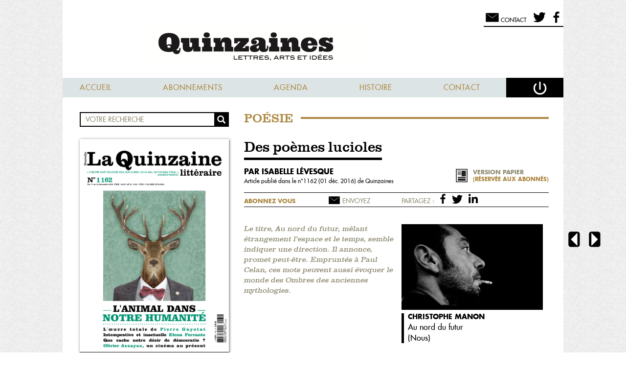

--- FILE ---
content_type: text/html; charset=UTF-8
request_url: https://www.la-nouvelle-quinzaine.fr/mode-lecture/des-poemes-lucioles-1178
body_size: 28926
content:
    <!DOCTYPE html>
<html>
<head>

		<title>Quinzaines - Des poèmes lucioles</title>
		<meta name="viewport" content="width=device-width, initial-scale=1.0">
		<meta name="description" content="Fondée en 1966 par Maurice Nadeau et François Erval, La Quinzaine littéraire se poursuit depuis 2013 dans la Nouvelle Quinzaine littéraire. Regards critiques sur l’actualité de la littérature et des idées.">
		<meta name="keywords" content="quinzaine,littéraire, magazine,littéraire, critique">
		<meta name="author" content="Quinzaines">
  		<link rel="stylesheet" type="text/css" href="/css/pure-0-6-min.css" />
		<link rel="stylesheet" type="text/css" href="/css/pure-min.css" />
        <link rel="stylesheet" type="text/css" href="/css/default.css" />
                <link rel="stylesheet" type="text/css" href="/numero-css/1178.css" />        
                        
        <script type="text/javascript" src="/js/jquery-2.1.1.min.js"></script>
                <script type="text/javascript" src="/js/velocity.min.js"></script>
        <script type="text/javascript" src="/js/jquery.smart_autocomplete.js"></script>
        <script type="text/javascript" src="/js/custom.js"></script>
	<meta http-equiv="Content-Type" content="text/html; charset=utf-8" />	<link rel="apple-touch-icon" sizes="57x57" href="/apple-touch-icon-57x57.png">
<link rel="apple-touch-icon" sizes="114x114" href="/apple-touch-icon-114x114.png">
<link rel="apple-touch-icon" sizes="72x72" href="/apple-touch-icon-72x72.png">
<link rel="apple-touch-icon" sizes="144x144" href="/apple-touch-icon-144x144.png">
<link rel="apple-touch-icon" sizes="60x60" href="/apple-touch-icon-60x60.png">
<link rel="apple-touch-icon" sizes="120x120" href="/apple-touch-icon-120x120.png">
<link rel="apple-touch-icon" sizes="76x76" href="/apple-touch-icon-76x76.png">
<link rel="apple-touch-icon" sizes="152x152" href="/apple-touch-icon-152x152.png">
<link rel="apple-touch-icon" sizes="180x180" href="/apple-touch-icon-180x180.png">
<link rel="icon" type="image/png" href="/favicon-192x192.png" sizes="192x192">
<link rel="icon" type="image/png" href="/favicon-160x160.png" sizes="160x160">
<link rel="icon" type="image/png" href="/favicon-96x96.png" sizes="96x96">
<link rel="icon" type="image/png" href="/favicon-16x16.png" sizes="16x16">
<link rel="icon" type="image/png" href="/favicon-32x32.png" sizes="32x32">
<meta name="msapplication-TileColor" content="#b91d47">
<meta name="msapplication-TileImage" content="/mstile-144x144.png">
</head>
<body class="">
    <div class="layout-content">
        <div class="pure-g layout-content-inner">
            <div class="pure-u-1 layout-content-header">
                <header>
                <div class="pure-g">
                    <div class="pure-u-1 hide-mobile">
                            <div class="block-picto is-right user-pad">
        <a href="mailto:contact@nouvelle-quinzaine-litteraire.fr" title="Messages"><span class="block-picto-svg svg"><svg version="1.1" xmlns="http://www.w3.org/2000/svg" xmlns:xlink="http://www.w3.org/1999/xlink" x="0px" y="0px"
	 width="100%" height="100%" viewBox="0 0 300 300" style="margin-top:4px;" >
<rect x="37" y="75" fill-rule="evenodd" clip-rule="evenodd" width="226" height="154"/>
<polyline fill-rule="evenodd" clip-rule="evenodd" points="36.6,74.837 150.697,160.24 263.399,74.837 "/>
<g>
	<defs>
		<rect  width="300" height="300"/>
	</defs>
	<clipPath >
		<use xlink:href="#SVGID-letter"  overflow="visible"/>
	</clipPath>
	<path clip-path="url(#SVGID-letter)" fill="#FFFFFF" d="M36.6,74.837l7.416,4.958l7.368,5.02c4.91,3.35,9.776,6.76,14.665,10.137
		l14.572,10.261c4.859,3.419,9.664,6.91,14.499,10.361c4.833,3.452,9.655,6.919,14.443,10.433l14.395,10.497
		c4.798,3.501,9.546,7.067,14.321,10.598l14.306,10.617l-3.791,0.011l14.133-10.617c4.717-3.53,9.406-7.097,14.146-10.597
		l14.223-10.498c4.729-3.514,9.495-6.98,14.271-10.434c4.777-3.452,9.523-6.943,14.325-10.361l14.4-10.264
		c4.832-3.378,9.64-6.789,14.493-10.14l7.283-5.022l7.33-4.96l-6.758,5.715l-6.805,5.654c-4.538,3.766-9.123,7.472-13.682,11.211
		l-13.775,11.087c-4.591,3.698-9.235,7.324-13.851,10.989c-4.617,3.663-9.243,7.314-13.904,10.917l-13.954,10.852
		c-4.65,3.618-9.354,7.168-14.028,10.755L152.6,162.75l-1.891,1.445l-1.899-1.434l-14.218-10.733
		c-4.733-3.587-9.493-7.137-14.204-10.753l-14.129-10.854c-4.721-3.603-9.406-7.253-14.081-10.917
		c-4.674-3.667-9.377-7.293-14.026-10.991L64.2,97.423c-4.619-3.739-9.262-7.446-13.86-11.213l-6.893-5.655L36.6,74.837z"/>
</g>
</svg>
</span><span class="block-picto-text">Contact</span></a><a href="https://twitter.com/laquinzaine" title="Nous suivre sur Twitter"><span class="block-picto-svg svg"><svg version="1.1" class="twitter" xmlns="http://www.w3.org/2000/svg" xmlns:xlink="http://www.w3.org/1999/xlink" x="0px" y="0px"
	 width="80%" height="80%" viewBox="0 0 300 300" style="margin-top:8px;">
<g>
	<defs>
		<rect class="SVGID_1-twitter" width="300" height="300"/>
	</defs>
	<clipPath class="SVGID_2-twitter">
		<use xlink:href=".SVGID_1-twitter"  overflow="visible"/>
	</clipPath>
	<path clip-path="url(.SVGID_2-twitter)" d="M196.753,42.018h1.186c0.397,0.188,0.794,0.188,1.19,0h7.601
		c1.156,0.266,2.337,0.258,3.507,0.322c5.182,0.285,9.969,1.985,14.621,4.09c6.219,2.817,11.803,6.574,16.533,11.535
		c0.633,0.664,1.291,0.897,2.222,0.693c6.938-1.511,13.688-3.595,20.223-6.37c4.16-1.767,8.173-3.808,12.113-6.001
		c0.442-0.248,0.885-0.419,1.334-0.11c0.514,0.355,0.453,0.89,0.281,1.397c-0.897,2.668-1.998,5.246-3.321,7.729
		c-3.003,5.629-6.821,10.651-11.516,14.971c-2.376,2.187-4.808,4.348-7.717,5.811c0.03-0.004,0.092-0.021,0.111-0.028
		c2.606-0.588,5.233-0.94,7.825-1.508c6.861-1.5,13.541-3.566,20.015-6.295c0.604-0.256,1.362-0.793,1.837-0.146
		c0.387,0.524-0.052,1.305-0.437,1.846c-2.516,3.551-5.135,7.021-8.022,10.287c-1.732,1.961-3.599,3.783-5.416,5.656
		c-3.646,3.758-7.629,7.127-11.815,10.262c-0.841,0.629-1.25,1.327-1.228,2.388c0.045,2.174,0.007,4.355,0.013,6.532
		c0.03,7.609-0.681,15.155-1.821,22.674c-1.362,8.987-3.566,17.766-6.407,26.382c-3.015,9.156-6.913,17.948-11.455,26.442
		c-4.821,9.032-10.493,17.515-16.938,25.464c-2.686,3.312-5.568,6.467-8.504,9.573c-5.723,6.059-11.95,11.528-18.584,16.547
		c-5.91,4.469-12.164,8.409-18.687,11.938c-7.61,4.116-15.512,7.558-23.716,10.273c-9.375,3.106-18.963,5.311-28.762,6.608
		c-4.046,0.537-8.102,0.714-12.169,0.829c-1.225,0.035-2.447,0.134-3.674,0.107h-3.174h-8.798h-1.931h-1.22
		c-9.804,0.095-19.421-1.275-28.951-3.519c-13.564-3.192-26.437-8.164-38.727-14.687c-2.933-1.561-5.804-3.236-8.607-5.02
		c-0.522-0.335-1.132-0.609-1.299-1.311c0.085-0.975,0.82-0.816,1.417-0.756c4.332,0.447,8.669,0.7,13.025,0.623
		c7.454-0.133,14.83-0.945,22.118-2.526c9.684-2.101,18.937-5.423,27.738-9.974c5.565-2.874,10.805-6.273,15.964-10.105
		c-2.593-0.34-5.062-0.503-7.498-0.945c-9.443-1.711-17.85-5.701-25.25-11.727c-5.569-4.533-10.137-9.965-13.613-16.298
		c-1.49-2.719-2.731-5.53-3.808-8.427c-0.621-1.667-0.064-2.346,1.681-2.083c3.172,0.477,6.355,0.872,9.565,0.772
		c3.759-0.12,7.488-0.541,11.207-1.383c-8.071-2.102-15.37-5.677-21.777-10.957c-5.733-4.731-10.453-10.312-13.973-16.905
		c-3.304-6.184-5.424-12.721-6.288-19.669c-0.257-2.078-0.426-4.17-0.315-6.272c0.086-1.561,0.674-1.883,2.042-1.196
		c5.989,3.014,12.277,5.066,18.964,5.809c0.549,0.058,1.086,0.221,1.647,0.207c0.236-0.005,0.473,0.021,0.84-0.007
		c-2.932-2.082-5.453-4.465-7.867-6.968c-3.261-3.384-5.974-7.162-8.25-11.264c-3.499-6.307-5.768-13.03-6.566-20.189
		c-0.803-7.205-0.498-14.364,1.382-21.426c1.105-4.157,2.703-8.101,4.658-11.915c0.162-0.316,0.313-0.638,0.524-0.93
		c0.785-1.082,1.52-1.109,2.381-0.067c2.426,2.92,4.988,5.717,7.597,8.48c8.519,9.023,18.069,16.792,28.471,23.519
		c7.723,4.995,15.827,9.283,24.332,12.819c9.868,4.102,20.033,7.196,30.505,9.269c5.549,1.1,11.141,1.921,16.791,2.342
		c1.182,0.09,2.371,0.116,3.546,0.266c0.761,0.099,1.013-0.193,0.925-0.93c-0.153-1.257-0.395-2.499-0.553-3.756
		c-1.08-8.497-0.362-16.833,2.327-24.954c2.393-7.219,6.142-13.677,11.192-19.401c4.969-5.626,10.802-10.08,17.517-13.381
		c4.173-2.052,8.532-3.604,13.117-4.453c1.977-0.365,4.005-0.343,6.007-0.487C196.383,42.122,196.589,42.172,196.753,42.018"/>
</g>
</svg>
</span></a><a href="https://www.facebook.com/nouvellequinzainelitteraire" title="Nous suivre sur Facebook"><span class="block-picto-svg svg"><svg version="1.1" class="facebook" xmlns="http://www.w3.org/2000/svg" xmlns:xlink="http://www.w3.org/1999/xlink" x="0px" y="0px"
	 width="80%" height="80%" viewBox="0 0 300 300" style="margin-top:8px;" >
<g>
	<defs>
		<rect width="300" height="300"/>
	</defs>
	<clipPath >
		<use xlink:href="#SVGID-facebook"  overflow="visible"/>
	</clipPath>
	<path clip-path="url(#SVGID-facebook)" fill-rule="evenodd" clip-rule="evenodd" d="M118.609,274.278
		c0.125-0.606,0.132-1.227,0.132-1.839c0.004-35.969,0.004-71.93,0-107.896c0-0.728-0.062-1.451-0.077-2.179
		c-0.01-0.358-0.183-0.553-0.529-0.58c-0.376-0.029-0.752-0.053-1.128-0.053c-11.207-0.004-22.412,0-33.621-0.004
		c-0.592,0-1.182-0.03-1.774-0.068c-0.634-0.043-0.782-0.195-0.836-0.846c-0.024-0.295-0.017-0.59-0.017-0.889v-40.573
		c0-1.763,0.053-1.819,1.799-1.819c11.365,0,22.735,0.002,34.106,0c0.483,0,0.967-0.037,1.454-0.032c0.298,0,0.436-0.127,0.49-0.413
		c0.102-0.53,0.141-1.062,0.137-1.604c-0.02-8.727-0.074-17.456-0.033-26.185c0.017-3.606-0.062-7.215,0.216-10.82
		c0.786-10.174,3.406-19.762,9.028-28.39c4.586-7.034,10.651-12.452,18.107-16.304c5.504-2.841,11.354-4.608,17.458-5.56
		c3.064-0.478,6.147-0.722,9.244-0.838c2.342-0.083,4.684-0.094,7.025-0.041c4.52,0.104,9.045,0.177,13.557,0.448
		c3.439,0.203,6.879,0.406,10.318,0.647c1.606,0.112,3.211,0.308,4.817,0.483c0.802,0.089,0.983,0.304,0.995,1.154
		c0.014,1.212,0.003,2.424,0.003,3.639v27.801v5.896c0,0.084,0.008,0.163,0,0.243c-0.038,0.889-0.206,1.065-1.111,1.119
		c-0.239,0.018-0.481,0.009-0.724,0.009c-7.68,0-15.357-0.012-23.035,0.003c-3.028,0.008-6.014,0.389-8.924,1.271
		c-5.555,1.69-8.852,5.48-10.195,11.066c-0.527,2.208-0.798,4.45-0.831,6.72c-0.135,8.942-0.021,17.886-0.06,26.827
		c0,0.565-0.054,1.129-0.049,1.694c0.008,0.94,0.197,1.128,1.133,1.165c0.267,0.009,0.539,0.002,0.808,0.002
		c13.226,0,26.456,0,39.681,0.005c0.325,0,0.652-0.003,0.97,0.043c0.503,0.075,0.642,0.242,0.685,0.735
		c0.014,0.16,0.008,0.322-0.014,0.484c-0.4,3.039-0.813,6.082-1.205,9.124c-0.357,2.774-0.682,5.558-1.033,8.334
		c-0.406,3.18-0.832,6.351-1.236,9.53c-0.35,2.748-0.678,5.501-1.02,8.253c-0.281,2.219-0.557,4.435-0.849,6.648
		c-0.101,0.751-0.267,0.891-1.026,0.98c-0.293,0.036-0.592,0.059-0.889,0.059c-11.232,0-22.462,0-33.699,0.006
		c-0.532,0-1.062-0.104-1.608-0.002c-0.38,0.072-0.585,0.244-0.603,0.624c-0.021,0.376-0.041,0.751-0.041,1.128
		c-0.004,35.91-0.004,71.821-0.004,107.731c0,1.022-0.054,2.041-0.086,3.062H118.609z"/>
</g>
</svg>
</span>
        </a>
    </div>
                    </div>
                    <div class="pure-u-1" id="logo">
                    <a href="/" title="La Nouvelle Quinzaine Littéraire"><img src="/img/logo-hd.png" alt="La Nouvelle Quinzaine Littéraire" title="La Nouvelle Quinzaine Littéraire" /></a>
                    </div>
                    <div class="pure-u-1"><nav>
<a href="#" class="show-mobile hide-desktop open-menu-for-mobile">
<svg version="1.0" id="" xmlns="http://www.w3.org/2000/svg" xmlns:xlink="http://www.w3.org/1999/xlink" x="0px" y="0px"
	 width="300px" height="300px" viewBox="0 0 300 300" enable-background="new 0 0 300 300" xml:space="preserve">
<path d="M264,96c0,3.313-2.687,6-6,6H54c-3.313,0-6-2.687-6-6V82c0-3.313,2.687-6,6-6h204c3.313,0,6,2.687,6,6V96z"/>
<path d="M264,162c0,3.313-2.687,6-6,6H54c-3.313,0-6-2.687-6-6v-14c0-3.313,2.687-6,6-6h204c3.313,0,6,2.687,6,6V162z"/>
<path d="M264,229c0,3.313-2.687,6-6,6H54c-3.313,0-6-2.687-6-6v-14c0-3.313,2.687-6,6-6h204c3.313,0,6,2.687,6,6V229z"/>
</svg>
<span>Menu</span>

</a>
<ul class="menu" >
<li class=""><a href="/" class="">Accueil</a></li><li class=" hide-mobile"><a href="/abonnements" class=" hide-mobile">Abonnements</a></li><li class=""><a href="/agenda" class="">Agenda</a></li><li class=""><a href="/l-histoire-du-journal" class="" title="Lire notre bibliographie">Histoire</a></li><li><a href="/contacter-la-quinzaine">Contact</a></li>
    <li class="is-last"><a href="#" class="tech-connect" title="Se déconnecter"><svg version="1.0" id="" xmlns="http://www.w3.org/2000/svg" xmlns:xlink="http://www.w3.org/1999/xlink" x="0px" y="0px"
	 width="100%" height="100%" viewBox="0 0 300 300" enable-background="new 0 0 300 300" xml:space="preserve">
<g>
	<path fill="none" stroke="#FFFFFF" stroke-width="25" stroke-linecap="round" stroke-miterlimit="10" d="M219.037,90.296
		c17.964,17.733,29.096,42.369,29.096,69.604c0,54.012-43.786,97.799-97.799,97.799s-97.8-43.787-97.8-97.799
		c0-27.007,10.947-51.457,28.646-69.155"/>
	
		<line fill="none" stroke="#FFFFFF" stroke-width="25" stroke-linecap="round" stroke-miterlimit="10" x1="149.5" y1="60" x2="149.5" y2="176"/>
</g>
</svg>
</a></li></ul><form action="/connexion" method="post">
<div class="connection-box hidden tech-connection-box">
    <h3>Accédez à la quinzaine</h3>
    <div class="pure-g form">
        <div class="pure-u-1">
        <label for="UserEmail">Email :</label>
        </div>
        <div class="pure-u-1 has-placeholder">
        <div class="input email"><input name="data[User][email]" required="required" maxlength="255" type="email" id="UserEmail"/></div>        <svg enable-background="new 0 0 40 40"  class="svg_email" version="1.1" viewBox="0 0 40 40"  xml:space="preserve" xmlns="http://www.w3.org/2000/svg" xmlns:xlink="http://www.w3.org/1999/xlink"><g><g></g><g><path id="arobase" d="M25.221,30.41c-1.947,0.939-3.76,1.275-6.078,1.275c-5.541,0-10.342-3.995-10.342-10.546    c0-6.85,4.902-12.827,12.424-12.827c5.912,0,9.975,4.097,9.975,9.705c0,4.969-2.787,7.991-6.18,7.991    c-1.477,0-2.652-0.838-2.719-2.754h-0.102c-1.107,1.848-2.619,2.754-4.5,2.754c-2.082,0-3.729-1.611-3.729-4.299    c0-4.128,3.158-7.89,7.926-7.89c1.479,0,2.957,0.336,3.83,0.773l-1.076,6.145c-0.402,2.25-0.102,3.291,0.908,3.291    c1.578,0.068,3.424-1.982,3.424-5.843c0-4.634-2.855-8.025-8.059-8.025c-5.307,0-9.842,4.13-9.842,10.746    c0,5.607,3.629,8.898,8.598,8.898c1.814,0,3.627-0.367,4.971-1.109L25.221,30.41z M22.77,16.272    c-0.336-0.102-0.771-0.202-1.342-0.202c-2.553,0-4.568,2.484-4.568,5.339c0,1.377,0.639,2.316,1.881,2.316    c1.578,0,3.088-2.016,3.426-3.995L22.77,16.272z" fill="white"/></g></g></svg>
        </div>
    </div>
    <div class="pure-g form">
        <div class="pure-u-1 ">
            <label for="UserPassword">Mot de passe :</label>
        </div>
        <div class="pure-u-1 has-placeholder">
            <div class="input password"><input name="data[User][password]" required="required" type="password" id="UserPassword"/></div>            <svg class="svg_cadenas" height="" version="1.1" viewBox="0 0 16 22" width="" xmlns="http://www.w3.org/2000/svg" xmlns:xlink="http://www.w3.org/1999/xlink"><title/><defs><path d="M9,15.9577897 C9.5978014,15.5955132 10,14.9183911 10,14.1428571 C10,12.985689 9.10456955,12.047619 8,12.047619 C6.89543045,12.047619 6,12.985689 6,14.1428571 C6,14.9183911 6.4021986,15.5955132 7,15.9577897 L7,17.8095238 C7,17.8095238 7.0030692,18.8571431 8.0015346,18.8571429 C9,18.8571429 9,17.8095238 9,17.8095238 L9,15.9577897 L9,15.9577897 Z M1.00087166,8 C0.448105505,8 0,8.46580504 0,9.04083773 L0,20.9591623 C0,21.5340011 0.444630861,22 1.00087166,22 L14.9991283,22 C15.5518945,22 16,21.534195 16,20.9591623 L16,9.04083773 C16,8.46599892 15.5553692,8 14.9991283,8 L1.00087166,8 L1.00087166,8 Z M2.97851562,5.21646473 L2.97851562,7.99804688 L3.97851562,7.99804688 L3.97851562,5.21646473 C3.97851562,5.21646473 3.97851557,1 8,1 C12.0214844,1 12.0367436,5.23809524 12.0367436,5.23809524 L12.0367432,7.99804688 L13.0367436,7.99804688 L13.0367436,5.23809524 C13.0367436,5.23809524 13.0367432,-2.22044605e-16 8,-2.22044605e-16 C2.97851562,-2.22044605e-16 2.97851562,5.21646473 2.97851562,5.21646473 Z" id="path-cadenas-3"/></defs><g fill="none" fill-rule="evenodd"  stroke="none" stroke-width="1"><g ><use fill="#AC8842" fill-rule="evenodd" xlink:href="#path-cadenas-3"/><use fill="none" xlink:href="#path-cadenas-3"/></g></g></svg>

        </div>
        <div class="pure-u-1">
            <input type="hidden" name="data[User][remember_me]" id="remember_me_from_box_" value="0"/><input type="checkbox" name="data[User][remember_me]"  id="remember_me_from_box" value="1"/><label for="remember_me_from_box"><span></span>Restez connecté(e)</label>        </div>
        <div class="pure-u-1 forgot">
                <a href="/mot-de-passe-oublie" class="">Mot de passe oublié</a>                <span><svg version="1.1" class="chevron" xmlns="http://www.w3.org/2000/svg" xmlns:xlink="http://www.w3.org/1999/xlink" x="0px" y="0px"
	 width="" height="" viewBox="0 0 300 300" enable-background="new 0 0 300 300" xml:space="preserve">
<g>
	<path d="M77,23c3.244,2.256,6.392,4.608,9.547,6.953c3.131,2.369,6.256,4.744,9.339,7.161c3.108,2.392,6.145,4.855,9.215,7.285
		l9.103,7.397l9.001,7.499l8.911,7.589c2.982,2.518,5.888,5.111,8.831,7.669c2.938,2.562,5.873,5.127,8.762,7.738l8.704,7.796
		l8.604,7.895l4.303,3.947l4.255,3.996l8.504,7.995c2.835,2.666,5.612,5.389,8.421,8.08l8.396,8.103
		c5.561,5.44,11.093,10.907,16.584,16.416l9.021,9.048l-9.533,8.395l-8.472,7.461c-2.841,2.469-5.659,4.963-8.529,7.397
		l-8.577,7.343l-4.289,3.671l-4.335,3.619l-8.67,7.238c-2.886,2.418-5.832,4.768-8.745,7.154c-2.93,2.368-5.819,4.78-8.783,7.11
		l-8.854,7.032c-2.942,2.354-5.952,4.633-8.924,6.953c-2.975,2.317-5.962,4.621-8.984,6.886c-3.021,2.266-6,4.577-9.054,6.806
		c-3.046,2.237-6.067,4.503-9.135,6.716c-3.077,2.202-6.123,4.44-9.225,6.614c-3.1,2.176-6.186,4.368-9.326,6.501
		c-3.117,2.157-6.276,4.267-9.439,6.372c-3.183,2.084-6.363,4.17-9.626,6.163c2.362-3.007,4.807-5.921,7.249-8.837
		c2.462-2.895,4.927-5.785,7.436-8.628c2.485-2.867,5.024-5.675,7.549-8.499c2.522-2.826,5.102-5.588,7.65-8.386
		c2.557-2.787,5.162-5.521,7.74-8.284c2.571-2.771,5.216-5.46,7.821-8.194c2.603-2.735,5.241-5.432,7.891-8.114
		c2.652-2.68,5.269-5.401,7.951-8.047l8.021-7.968c2.662-2.67,5.396-5.257,8.092-7.89c2.712-2.613,5.391-5.264,8.13-7.846
		l8.205-7.762l4.103-3.881l4.148-3.828l8.298-7.658c2.755-2.564,5.562-5.07,8.346-7.603l8.402-7.539l-0.512,17.442
		c-5.509-5.491-10.977-11.023-16.417-16.583l-8.103-8.397c-2.691-2.809-5.414-5.585-8.079-8.42l-7.996-8.505l-3.995-4.254
		l-3.947-4.303l-7.895-8.605l-7.796-8.704c-2.611-2.889-5.177-5.823-7.738-8.762c-2.558-2.942-5.152-5.848-7.669-8.831l-7.589-8.911
		l-7.499-9.001l-7.397-9.103c-2.43-3.07-4.894-6.106-7.285-9.215c-2.417-3.083-4.792-6.208-7.161-9.339
		C81.608,29.392,79.256,26.244,77,23z"/>
</g>
</svg>
</span>
        </div>
    </div>
    <div class="button">
    <input  type="submit" value="Connectez-vous"/>    </div>
    <p class="hide-mobile"> OU </p>
    <div class="button hide-mobile">
    <a href="/abonnements">Abonnez-vous</a>    </div>
</div>
</form>
<script type="text/javascript">
$(document).ready(function(){
    $('.tech-connect').click(
        function(e){
        e.preventDefault;
        $('.tech-connection-box').toggleClass('hidden').velocity({right:"5%"}).velocity({right:"0%"});
    });
});
</script>
<ul class="hide-desktop menu-mobile-only">
<li>
        <a href="/numero/1162" title="Feuilleter le sommaire de ce numéro" class="to-index">
    <svg version="1.0" id="" xmlns="http://www.w3.org/2000/svg" xmlns:xlink="http://www.w3.org/1999/xlink" x="0px" y="0px"
	 width="100%" height="100%" viewBox="0 0 300 300" enable-background="new 0 0 300 300" xml:space="preserve">
<g>
	<path d="M155.91,94.504v-2.594C155.873,92.976,155.91,94.016,155.91,94.504z"/>
	<path d="M268.43,221.688c0,0-52.945,5.131-76.629,6.225c-34.365,1.582-38.795,13.379-38.795,13.379
		c-0.611,0-0.711-0.539-0.727-1.312v13.656c0,1.203-0.094,2.176,0.727,2.176c0,0,4.43-11.797,38.795-13.379
		c23.684-1.094,76.629-6.225,76.629-6.225c1.205,0,2.182-0.971,2.182-2.176V219.51C270.611,220.717,269.635,221.688,268.43,221.688z
		"/>
	<path d="M147.17,91.903v2.602C147.17,94.016,147.206,92.974,147.17,91.903z"/>
	<path d="M146.447,241.291c0,0-4.433-11.797-38.801-13.379c-23.682-1.094-76.629-6.225-76.629-6.225
		c-1.202,0-2.177-0.971-2.177-2.178v14.521c0,1.205,0.975,2.176,2.177,2.176c0,0,52.947,5.131,76.629,6.225
		c34.368,1.582,38.801,13.379,38.801,13.379c0.747,0,0.724-0.973,0.724-2.176v-14.521
		C147.17,240.316,147.194,241.291,146.447,241.291z"/>
	<path d="M155.91,239.979v-0.865C155.91,239.42,155.904,239.713,155.91,239.979z"/>
	<path d="M268.43,55.079L153.248,74.19c-1.205,0-0.969,4.593-0.969,5.795v11.926c0.049-1.571,0.256-3.2,0.969-3.2
		c0,0,10.82-8.697,35.123-11.869c0.809-0.139,1.561-0.242,2.223-0.29c21.109-2.365,77.836-6.953,77.836-6.953
		c1.205,0,2.182,0.977,2.182,2.18V57.257C270.611,56.054,269.635,55.079,268.43,55.079z"/>
	<path d="M188.371,62.323c0.742-0.099,1.457-0.204,2.223-0.292C189.932,62.079,189.18,62.183,188.371,62.323z"/>
	<path d="M188.371,76.841c-11.105,1.914-35.123,11.869-35.123,11.869L268.43,69.598c0,0-53.6,5.219-77.836,6.953
		C189.828,76.638,189.113,76.745,188.371,76.841z"/>
	<path d="M190.594,62.031c24.236-1.734,77.836-6.952,77.836-6.952S211.703,59.666,190.594,62.031z"/>
	<path d="M153.248,74.19c0,0,24.018-9.953,35.123-11.867C164.068,65.494,153.248,74.19,153.248,74.19z"/>
	<path d="M108.857,62.031c0.771,0.088,1.479,0.193,2.222,0.294C110.267,62.183,109.516,62.079,108.857,62.031z"/>
	<path d="M146.201,74.19L31.017,55.079c-1.202,0-2.177,0.976-2.177,2.179v14.521c0-1.203,0.975-2.18,2.177-2.18
		c0,0,56.733,4.588,77.84,6.953c0.659,0.048,1.41,0.151,2.222,0.293c24.301,3.169,35.122,11.866,35.122,11.866
		c0.719,0,0.92,1.623,0.97,3.192V79.985C147.17,78.783,147.404,74.19,146.201,74.19z"/>
	<path d="M108.857,76.551c-24.241-1.734-77.84-6.953-77.84-6.953L146.201,88.71c0,0-24.011-9.951-35.122-11.866
		C110.336,76.745,109.627,76.638,108.857,76.551z"/>
	<path d="M31.017,55.079c0,0,53.599,5.218,77.84,6.952C87.75,59.666,31.017,55.079,31.017,55.079z"/>
	<path d="M111.079,62.325c11.111,1.914,35.122,11.865,35.122,11.865S135.379,65.494,111.079,62.325z"/>
	<g>
		<path d="M270.611,208.621c0,1.205-0.977,2.176-2.182,2.176c0,0-52.945,5.131-76.629,6.227
			c-34.365,1.58-38.795,13.377-38.795,13.377c-0.82,0-0.727-0.973-0.727-2.176V69.095c0-1.203-0.236-5.795,0.969-5.795
			c0,0,27.66-11.467,37.346-12.159c24.236-1.734,77.836-6.953,77.836-6.953c1.205,0,2.182,0.977,2.182,2.179V208.621z"/>
		<path d="M153.248,63.3c0,0,11.449-9.255,37.346-12.159c21.109-2.366,77.836-6.953,77.836-6.953"/>
	</g>
	<g>
		<path fill="#CCC596" d="M245.711,195.443c0,0.963-0.781,1.742-1.746,1.742c0,0-39.451,4.104-58.4,4.977
			c-27.49,1.27-31.039,10.705-31.039,10.705c-0.656,0-0.576-0.779-0.576-1.74V81.646c0-0.964-0.189-4.636,0.771-4.636
			c0,0,22.127-9.173,29.877-9.729c19.391-1.385,59.367-5.56,59.367-5.56c0.965,0,1.746,0.779,1.746,1.741V195.443z"/>
		<path fill="#CCC596" d="M154.721,77.01c0,0,9.16-7.402,29.877-9.729c16.889-1.893,59.367-5.56,59.367-5.56"/>
	</g>
	<g>
		<path d="M146.201,63.3c0,0-10.821-8.697-35.122-11.866c-0.812-0.142-1.562-0.246-2.222-0.293
			c-21.106-2.366-77.84-6.953-77.84-6.953c-1.202,0-2.177,0.977-2.177,2.179v162.254c0,1.205,0.975,2.176,2.177,2.176
			c0,0,52.947,5.131,76.629,6.227c34.368,1.58,38.801,13.377,38.801,13.377c0.747,0,0.724-0.973,0.724-2.176V69.095
			C147.17,67.892,147.404,63.3,146.201,63.3z M145.503,81.646v129.481c0,0.961,0.021,1.74-0.581,1.74c0,0-3.545-9.436-31.037-10.705
			c-18.946-0.873-58.401-4.977-58.401-4.977c-0.959,0-1.738-0.779-1.738-1.742V63.463c0-0.962,0.779-1.741,1.738-1.741
			c0,0,42.482,3.667,59.37,5.56c0.525,0.039,1.128,0.122,1.778,0.232c19.439,2.538,28.094,9.496,28.094,9.496
			C145.691,77.01,145.503,80.682,145.503,81.646z"/>
		<path fill="#CCC596" d="M144.726,77.01c0,0-8.654-6.958-28.094-9.496c-0.65-0.11-1.253-0.193-1.778-0.232
			c-16.888-1.893-59.37-5.56-59.37-5.56c-0.959,0-1.738,0.779-1.738,1.741v131.98c0,0.963,0.779,1.742,1.738,1.742
			c0,0,39.455,4.104,58.401,4.977c27.492,1.27,31.037,10.705,31.037,10.705c0.603,0,0.581-0.779,0.581-1.74V81.646
			C145.503,80.682,145.691,77.01,144.726,77.01z"/>
	</g>
	<rect x="146.201" y="63.3" width="6.805" height="192.51"/>
</g>
</svg>
</a>
</li>
    <li>
    <a href="#" title="Chercher" class="to-search">
        <svg version="1.1" class="loupe" xmlns="http://www.w3.org/2000/svg" xmlns:xlink="http://www.w3.org/1999/xlink" x="0px" y="0px"
	 width="100%" height="100%" viewBox="0 0 300 300" style="">
<g>
	<defs>
		<rect id="SVGID_1-loupe" width="300" height="300"/>
	</defs>
	<clipPath id="SVGID_2-loupe">
		<use xlink:href="#SVGID_1-loupe"  overflow="visible"/>
	</clipPath>
	
		<circle clip-path="url(#SVGID-loupe)" fill="none" stroke="#000000" stroke-width="31.5" stroke-miterlimit="10" cx="126.509" cy="134.337" r="70.872"/>
	<path clip-path="url(#SVGID_2-loupe)" d="M246.941,251.603c-6.729,7.983-18.654,9.001-26.633,2.27l-47.793-55.586
		c-7.979-6.725-8.998-18.647-2.27-26.63c6.725-7.983,18.652-8.998,26.632-2.271l47.794,55.588
		C252.65,231.699,253.666,243.623,246.941,251.603"/>
</g>
</svg>
        <span>
        Chercher        </span>
    </a>
</li>
    <li>
        <a href="#" title="Se connecter" class="log-in tech-connect">
        <svg version="1.0" id="" xmlns="http://www.w3.org/2000/svg" xmlns:xlink="http://www.w3.org/1999/xlink" x="0px" y="0px"
	 width="100%" height="100%" viewBox="0 0 300 300" enable-background="new 0 0 300 300" xml:space="preserve">
<g>
	<path fill="none" stroke="#FFFFFF" stroke-width="25" stroke-linecap="round" stroke-miterlimit="10" d="M219.037,90.296
		c17.964,17.733,29.096,42.369,29.096,69.604c0,54.012-43.786,97.799-97.799,97.799s-97.8-43.787-97.8-97.799
		c0-27.007,10.947-51.457,28.646-69.155"/>
	
		<line fill="none" stroke="#FFFFFF" stroke-width="25" stroke-linecap="round" stroke-miterlimit="10" x1="149.5" y1="60" x2="149.5" y2="176"/>
</g>
</svg>
    </a>
        </li>
</ul>
</nav>
<script type="text/javascript">
$(document).ready(function(){
    $('.open-menu-for-mobile').click(function(e){
        e.preventDefault;
       $('.menu').toggleClass('active');
    
    }); 
    $('.to-search').click(function(e){
        e.preventDefault;
        $('.search').toggleClass('hidden').velocity({right:"5%"}).velocity({right:"0%"});
    
    });
});
</script>
</div>
                </div>
                </header>
            </div>
            <div class="pure-u-1 layout-content-main">
            <div class="pure-g search is-mobile hide-desktop hidden">
    <div class="pure-u-1 search-box">
        <form method="POST" action="/recherche">
        <input type="text" name="term" class="search-box-input" placeholder ="Votre recherche"/>
        <input type="submit" class="search-box-submit" />
        <div class="ico">
                <svg
   version="1.1"
   width="100%"
   height="100%"
   viewBox="0 0 300 300"
   class="loupe-blanche"
    style="width: 80%; height: 80%; margin-top: 3px; margin-left: 3px;" 
   >
  <defs
     id="defs17" />
  <g
     id="g3">
    <defs
       id="defs5">
      <rect
         width="300"
         height="300"
         x="0"
         y="0"
         id="SVGID_1_" />
    </defs>
    <clipPath
       id="SVGID_2_">
      <use
         id="use9"
         style="overflow:visible"
         x="0"
         y="0"
         width="300"
         height="300"
         xlink:href="#SVGID_1_" />
    </clipPath>
    <circle
       cx="126.509"
       cy="134.33701"
       r="70.872002"
       clip-path="url(#SVGID_2_)"
       id="circle11"
       style="fill:none;stroke:#000000;stroke-width:31.5;stroke-miterlimit:10" />
    <path
       d="m 246.941,251.603 c -6.729,7.983 -18.654,9.001 -26.633,2.27 l -47.793,-55.586 c -7.979,-6.725 -8.998,-18.647 -2.27,-26.63 6.725,-7.983 18.652,-8.998 26.632,-2.271 l 47.794,55.588 c 7.979,6.725 8.995,18.649 2.27,26.629"
       clip-path="url(#SVGID_2_)"
       id="path13" />
  </g>
  <path
     d="m 225.61649,255.83616 c -3.26118,-1.54304 -11.27271,-9.90487 -25.8905,-27.0226 -11.64239,-13.63348 -21.35404,-24.99355 -21.58143,-25.24461 -0.22739,-0.25106 -2.01947,0.67664 -3.98238,2.06155 C 138.33826,230.90554 83.202412,221.29612 57.7201,185.33624 45.286718,167.79062 40.945764,154.28423 41.05176,133.47458 c 0.06371,-12.50716 0.578879,-16.08751 3.566732,-24.78814 5.119463,-14.907871 10.156277,-22.920067 21.646589,-34.433806 11.477566,-11.500969 21.740068,-17.815659 36.319669,-22.3481 12.31537,-3.828549 34.61019,-4.102169 46.3983,-0.569437 23.10698,6.924838 43.84585,23.91408 53.71584,44.003886 6.7244,13.687157 9.16539,24.161947 9.1891,39.432327 0.02,12.84507 -2.87455,26.28869 -7.69413,35.73587 -2.13017,4.17545 -2.27964,5.36404 -0.91292,7.25945 0.89888,1.24656 11.35889,13.5182 23.24448,27.27031 11.8856,13.75211 22.24282,26.82806 23.01605,29.05767 1.58825,4.57975 0.54649,10.95217 -2.56737,15.70451 -4.61911,7.04966 -13.7579,9.63287 -21.35761,6.03704 l 0,0 z m -73.89016,-72.13908 c 21.28293,-10.48599 33.35636,-33.91889 29.64234,-57.53183 -4.61839,-29.362864 -28.9128,-48.923673 -58.41315,-47.031775 -47.979076,3.076965 -69.478463,60.786885 -35.333381,94.843935 16.629791,16.58692 42.274201,20.4752 64.104191,9.71967 z"
     id="path2998"
     style="fill:#ffffff" />
</svg>
        </div>
        </form>
    </div>
</div>
                            <div class="pure-g">
                    <div class="pure-u-1">
                        <div class="pure-g ">
                            <div class="pure-u-1-3 hide-mobile">
                                <div class="layout-sidebar ">
                                                                        <div class="layout-sidebar-top">

<div class="pure-g search">
    <div class="pure-u-1 search-box">
        <form method="POST" action="/recherche">
        <input type="text" id="tech-search" name="term" autocomplete="off" class="search-box-input" placeholder ="Votre recherche"/>
        <input type="submit" class="search-box-submit" />
        <div class="ico">
                <svg
   version="1.1"
   width="100%"
   height="100%"
   viewBox="0 0 300 300"
   class="loupe-blanche"
    style="width: 80%; height: 80%; margin-top: 3px; margin-left: 3px;" 
   >
  <defs
     id="defs17" />
  <g
     id="g3">
    <defs
       id="defs5">
      <rect
         width="300"
         height="300"
         x="0"
         y="0"
         id="SVGID_1_" />
    </defs>
    <clipPath
       id="SVGID_2_">
      <use
         id="use9"
         style="overflow:visible"
         x="0"
         y="0"
         width="300"
         height="300"
         xlink:href="#SVGID_1_" />
    </clipPath>
    <circle
       cx="126.509"
       cy="134.33701"
       r="70.872002"
       clip-path="url(#SVGID_2_)"
       id="circle11"
       style="fill:none;stroke:#000000;stroke-width:31.5;stroke-miterlimit:10" />
    <path
       d="m 246.941,251.603 c -6.729,7.983 -18.654,9.001 -26.633,2.27 l -47.793,-55.586 c -7.979,-6.725 -8.998,-18.647 -2.27,-26.63 6.725,-7.983 18.652,-8.998 26.632,-2.271 l 47.794,55.588 c 7.979,6.725 8.995,18.649 2.27,26.629"
       clip-path="url(#SVGID_2_)"
       id="path13" />
  </g>
  <path
     d="m 225.61649,255.83616 c -3.26118,-1.54304 -11.27271,-9.90487 -25.8905,-27.0226 -11.64239,-13.63348 -21.35404,-24.99355 -21.58143,-25.24461 -0.22739,-0.25106 -2.01947,0.67664 -3.98238,2.06155 C 138.33826,230.90554 83.202412,221.29612 57.7201,185.33624 45.286718,167.79062 40.945764,154.28423 41.05176,133.47458 c 0.06371,-12.50716 0.578879,-16.08751 3.566732,-24.78814 5.119463,-14.907871 10.156277,-22.920067 21.646589,-34.433806 11.477566,-11.500969 21.740068,-17.815659 36.319669,-22.3481 12.31537,-3.828549 34.61019,-4.102169 46.3983,-0.569437 23.10698,6.924838 43.84585,23.91408 53.71584,44.003886 6.7244,13.687157 9.16539,24.161947 9.1891,39.432327 0.02,12.84507 -2.87455,26.28869 -7.69413,35.73587 -2.13017,4.17545 -2.27964,5.36404 -0.91292,7.25945 0.89888,1.24656 11.35889,13.5182 23.24448,27.27031 11.8856,13.75211 22.24282,26.82806 23.01605,29.05767 1.58825,4.57975 0.54649,10.95217 -2.56737,15.70451 -4.61911,7.04966 -13.7579,9.63287 -21.35761,6.03704 l 0,0 z m -73.89016,-72.13908 c 21.28293,-10.48599 33.35636,-33.91889 29.64234,-57.53183 -4.61839,-29.362864 -28.9128,-48.923673 -58.41315,-47.031775 -47.979076,3.076965 -69.478463,60.786885 -35.333381,94.843935 16.629791,16.58692 42.274201,20.4752 64.104191,9.71967 z"
     id="path2998"
     style="fill:#ffffff" />
</svg>
        </div>
        </form>
    </div>
</div>
<script type="text/javascript">
                                
        $(document).ready(function() {
        $('#tech-search').smartAutoComplete({
                minCharLimit : 4, 
                maxresults : 10, 
                delay : 50, 
                source: "/recherche-rapide",
                resultFormatter: function(r){ return ("<li class='response'>" + r + "</li>"); },
                
            });
                
            $("#tech-search").on({
                itemSelect: function(ev, selected_item){ 
                
                    var options = $(this).smartAutoComplete();
                    
                    var link = $(selected_item).find('a').attr('href');
                    if(link){
                        window.location = link;    
                    }
                    
                    //var selected_value = $(selected_item).text();
                      //get the id from selected item
                    //var selected_id = $(selected_item).find('a').attr('data');

                  //prevent default event handler from executing
                 // ev.preventDefault();
                },

            });
        });
</script>
    <div class="pure-g last-issue" >
    <div class="pure-u-1 last-issue-cover">

        
             
                <!-- <a href="#" title="Connectez vous pour consulter la version papier">
                <img width="305"  alt="Numéro 1162 " src="/numeros/1162/cover.png">
                </a> -->

                <a href="/numero/1162" title="Voir le sommaire du numéro"  id="tech-open-modal">
                <img width="305"  alt="Numéro 1162 " src="/numeros/1162/cover.png">
                </a>

                        <div class="pure-u-1 last-issue-title has-dynamic-bg" >
             
                                <a href="/numero/1162" title="Voir le sommaire du numéro">Numéro&nbsp;1162 (01 déc. 2016)</a>                                </div>
                    </div>
</div>
         <div class="pure-g actions">
                                    <div class="read-issue has-dots pure-u-1">
                <a href="/sommaire/1162" title="Lisez tous les articles du numéro 1162">
                    <span class="block-picto-img" style="background-image:url(/uploads/numeros/1162/cover.png)" title="Numero 1162"> </span>
                    <span class="block-picto-text">Lisez tous les articles <br/>du numéro<strong> 1162</strong></span>
                </a>
            </div>
    </div>   
    </div>

                                                                                                                        
<div class="pure-g block block-article-subject">
    <div class="pure-u-1 ">
                <h3>Sur le même sujet</h3>
        
                            <div class="pure-g block-inner">
                    <div class="pure-u-1"><h4><a href="/mode-lecture/la-resistance-des-lucioles-1234">La résistance des lucioles</a></h4></div>
                    <div class="pure-u-1">
                                                
                    </div>
                                        <div class="pure-u-1 block-article-author" ><span>par </span>Juliana Pollastri</div>    
                                        
                </div>
                                                </div>
</div>
<div class="pure-g block block-article-read-also">
    <div class="pure-u-1 ">
                        <h3>A lire aussi</h3>
        
                            <div class="pure-g block-inner">
                    <div class="pure-u-1"><h4><a href="/mode-lecture/c-etait-la-grace-qui-balbutiait-des-mots-decousus-154">&quot;C&#039;était la grâce qui balbutiait des mots décousus&quot;</a></h4></div>
                    <div class="pure-u-1">
                                            </div>
                                        <div class="pure-u-1 block-article-author" ><span>par </span>Sophie Ehrsam</div>    
                                    </div>
                            <div class="pure-g block-inner">
                    <div class="pure-u-1"><h4><a href="/mode-lecture/cette-presence-ecrire-autour-40">&quot;Cette présence, écrire autour&quot;</a></h4></div>
                    <div class="pure-u-1">
                                            </div>
                                        <div class="pure-u-1 block-article-author" ><span>par </span>Gérard Noiret</div>    
                                    </div>
                            <div class="pure-g block-inner">
                    <div class="pure-u-1"><h4><a href="/mode-lecture/decouvrir-son-langage-anterieur-201">&quot;Découvrir son langage antérieur&quot;</a></h4></div>
                    <div class="pure-u-1">
                                            </div>
                                        <div class="pure-u-1 block-article-author" ><span>par </span>Marie Etienne</div>    
                                    </div>
                            <div class="pure-g block-inner">
                    <div class="pure-u-1"><h4><a href="/mode-lecture/entre-centre-et-absence-144">&quot;Entre centre et absence&quot;</a></h4></div>
                    <div class="pure-u-1">
                                            </div>
                                        <div class="pure-u-1 block-article-author" ><span>par </span>Maurice Mourier</div>    
                                    </div>
                            <div class="pure-g block-inner">
                    <div class="pure-u-1"><h4><a href="/mode-lecture/funambule-a-cloche-pied-27">&quot;Funambule à cloche-pied&quot;</a></h4></div>
                    <div class="pure-u-1">
                                            </div>
                                        <div class="pure-u-1 block-article-author" ><span>par </span>Gérard Noiret</div>    
                                    </div>
                                        </div>
</div>
<div class="pure-g block block-article-sameauthor">
    <div class="pure-u-1 ">
                                <h3>Livres des mêmes auteurs</h3>
        
                <div class="pure-g block-inner">
                    <div class="pure-u-1">
                        <ul>
                                                               <li><a href="/livre/testament-d-apres-francois-villon" title="Lire Testament (d’après François Villon)">Testament (d’après François Villon)</a></li>
                                                               <li><a href="/livre/au-nord-du-futur" title="Lire Au nord du futur">Au nord du futur</a></li>
                                                               <li><a href="/livre/pature-de-vent" title="Lire Pâture de vent">Pâture de vent</a></li>
                                                               <li><a href="/livre/provisoires" title="Lire Provisoires">Provisoires</a></li>
                                                               <li><a href="/livre/porte-du-soleil" title="Lire Porte du Soleil">Porte du Soleil</a></li>
                                                    </ul>
                    </div>
                    <div class="pure-u-1 block-article-author">
                                            </div>
                </div>
                
                    </div>
</div>
<div class="pure-g block block-article-sameauthor">
    <div class="pure-u-1 ">
                                        <h3>Articles du même critique</h3>
        
                <div class="pure-g block-inner">
                    <div class="pure-u-1">
                        <ul>
                                                               <li><a href="/mode-lecture/fils-de-trame-et-fils-de-chaine-1167" title="Lire Fils de trame et fils de chaîne">Fils de trame et fils de chaîne</a></li>
                            
                                                               <li><a href="/mode-lecture/ecrire-sans-appui-1169" title="Lire Écrire sans appui">Écrire sans appui</a></li>
                            
                                                               <li><a href="/mode-lecture/un-jardin-de-poemes-1171" title="Lire Un jardin de poèmes">Un jardin de poèmes</a></li>
                            
                                                               <li><a href="/mode-lecture/une-celebration-du-vivant-1173" title="Lire Une célébration du vivant">Une célébration du vivant</a></li>
                            
                                                               <li><a href="/mode-lecture/ce-mot-impossible-a-dire-1174" title="Lire Ce mot impossible à dire">Ce mot impossible à dire</a></li>
                            
                                                               <li><a href="/mode-lecture/re-devenir-sapiens-1175" title="Lire (Re)devenir sapiens">(Re)devenir sapiens</a></li>
                            
                                                               <li><a href="/mode-lecture/des-poemes-lucioles-1178" title="Lire Des poèmes lucioles">Des poèmes lucioles</a></li>
                            
                                                                                    <li><a href="/articles-par-critique/isabelle-levesque">…</a></li>
                                                    </ul>
                    </div>
                                        <div class="pure-u-1 block-article-author">
                        <a href="/articles-par-critique/isabelle-levesque">Voir tous les articles de<br />Isabelle Lévesque</a>                    </div>    
                                        
                </div>
                
            </div>
</div>
    
                                                                                                                                                        <div class="layout-sidebar-top">
                                        <div class="pure-g last-issue" >
    <div class="pure-u-1 last-issue-cover">
        <a href="/numero/1181" title="Feuilletez le numéro exemple">
        <img width="305"  alt="Numéro exemple de la Quinzaine Littéraire" src="/numeros/1181/cover.png">
        </a>
                <div class="pure-u-1 last-issue-title" style="background-color:#" >
                <a href="/numero/1181" class="" title="Feuilletez le numéro exemple">
            Feuilletez le numéro exemple        </a>
        </div>
    </div>
        <div class="pure-u-1 last-issue-subscribe">
        <span class="">
                <a href="/abonnements" style="color:#;">Abonnez-vous</a> 
                </span>
                <span style="color:#;">
                à partir de 4 euros        </span>
        
    </div>    
        
</div>
                                        </div>
                                                                        
                                </div>
                            </div>
                            <div class="pure-u-2-3 layout-content-main-readable pure-u-sm-1">
                                
                                <div class="content is-reader">
<div class="hide-mobile">
<div class="pure-g">
    <div class="pure-u-1">
        <div class="content-category-title">Poésie</div>

        <div class="content-category-deco" style="">&nbsp;</div>
    </div>
</div>

</div>
            <div class="pure-g content-article">
        <div class="pure-u-1">

            <div class="pure-g">
                <div class="pure-u-1 content-article-title">
                    <!--  TODO SUPPRESS -->
                                         <h1>Des poèmes lucioles</h1>
                                    </div>
            </div>
            <div class="pure-g">
                <div class="pure-u-2-3 pure-u-sm-1">
                                        <div class="content-article-author"><a href="/articles-par-critique/isabelle-levesque">par Isabelle  Lévesque</a></div>
                                        <p>Article publié dans le n°<a href="/numero/1162">1162 (01 déc. 2016) </a> de Quinzaines</p>
                </div>
                <div class="pure-u-1-3 pure-u-sm-1">
                    <div class="hide-mobile">
     
    <a href="#" class="block-article-paper-version" id="tech-open-modal" title="Connectez vous pour consulter la version papier">
    <span class="block-picto-svg">
        <svg version="1.1" class="paper" xmlns="http://www.w3.org/2000/svg" xmlns:xlink="http://www.w3.org/1999/xlink" x="0px" y="0px"
	 width="100%" height="100%" viewBox="0 0 300 300">
<rect x="62.3" y="47.05" fill="#FFFFFF" width="176.4" height="207.9"/>
<rect x="62.3" y="47.05" fill="none" stroke="#222221" stroke-width="12.6" stroke-miterlimit="10" width="176.4" height="207.9"/>
<rect x="148.716" y="70.041" fill="#222221" width="69.3" height="92.925"/>
<rect x="82.775" y="70.039" fill="#222221" width="59.85" height="9.45"/>
<rect x="82.775" y="92.45" fill="#222221" width="59.85" height="9.45"/>
<rect x="82.775" y="111.744" fill="#222221" width="59.85" height="9.449"/>
<rect x="82.775" y="131.676" fill="#222221" width="59.85" height="9.449"/>
<rect x="85.924" y="173.05" fill="#222221" width="130.727" height="18.9"/>
<rect x="87.5" y="200.763" fill="#222221" width="127.575" height="36.227"/>
</svg>
    </span>
    <span class="block-picto-text is-restricted">
        Version papier <br />
        <b>
                (Réservée aux abonnés)        
        </b>

    </span>
    </a>
    </div>
                    <div class="hide-desktop">
                    <div class="pure-g">
    <div class="pure-u-1 content-article-sociallinks">
        <ul class="share">
            <li><a href="https://www.facebook.com/sharer/sharer.php?u=https://www.nouvelle-quinzaine-litteraire.fr" title="Partagez cet article sur Facebook"><svg version="1.1" class="facebook" xmlns="http://www.w3.org/2000/svg" xmlns:xlink="http://www.w3.org/1999/xlink" x="0px" y="0px"
	 width="80%" height="80%" viewBox="0 0 300 300" style="margin-top:8px;" >
<g>
	<defs>
		<rect width="300" height="300"/>
	</defs>
	<clipPath >
		<use xlink:href="#SVGID-facebook"  overflow="visible"/>
	</clipPath>
	<path clip-path="url(#SVGID-facebook)" fill-rule="evenodd" clip-rule="evenodd" d="M118.609,274.278
		c0.125-0.606,0.132-1.227,0.132-1.839c0.004-35.969,0.004-71.93,0-107.896c0-0.728-0.062-1.451-0.077-2.179
		c-0.01-0.358-0.183-0.553-0.529-0.58c-0.376-0.029-0.752-0.053-1.128-0.053c-11.207-0.004-22.412,0-33.621-0.004
		c-0.592,0-1.182-0.03-1.774-0.068c-0.634-0.043-0.782-0.195-0.836-0.846c-0.024-0.295-0.017-0.59-0.017-0.889v-40.573
		c0-1.763,0.053-1.819,1.799-1.819c11.365,0,22.735,0.002,34.106,0c0.483,0,0.967-0.037,1.454-0.032c0.298,0,0.436-0.127,0.49-0.413
		c0.102-0.53,0.141-1.062,0.137-1.604c-0.02-8.727-0.074-17.456-0.033-26.185c0.017-3.606-0.062-7.215,0.216-10.82
		c0.786-10.174,3.406-19.762,9.028-28.39c4.586-7.034,10.651-12.452,18.107-16.304c5.504-2.841,11.354-4.608,17.458-5.56
		c3.064-0.478,6.147-0.722,9.244-0.838c2.342-0.083,4.684-0.094,7.025-0.041c4.52,0.104,9.045,0.177,13.557,0.448
		c3.439,0.203,6.879,0.406,10.318,0.647c1.606,0.112,3.211,0.308,4.817,0.483c0.802,0.089,0.983,0.304,0.995,1.154
		c0.014,1.212,0.003,2.424,0.003,3.639v27.801v5.896c0,0.084,0.008,0.163,0,0.243c-0.038,0.889-0.206,1.065-1.111,1.119
		c-0.239,0.018-0.481,0.009-0.724,0.009c-7.68,0-15.357-0.012-23.035,0.003c-3.028,0.008-6.014,0.389-8.924,1.271
		c-5.555,1.69-8.852,5.48-10.195,11.066c-0.527,2.208-0.798,4.45-0.831,6.72c-0.135,8.942-0.021,17.886-0.06,26.827
		c0,0.565-0.054,1.129-0.049,1.694c0.008,0.94,0.197,1.128,1.133,1.165c0.267,0.009,0.539,0.002,0.808,0.002
		c13.226,0,26.456,0,39.681,0.005c0.325,0,0.652-0.003,0.97,0.043c0.503,0.075,0.642,0.242,0.685,0.735
		c0.014,0.16,0.008,0.322-0.014,0.484c-0.4,3.039-0.813,6.082-1.205,9.124c-0.357,2.774-0.682,5.558-1.033,8.334
		c-0.406,3.18-0.832,6.351-1.236,9.53c-0.35,2.748-0.678,5.501-1.02,8.253c-0.281,2.219-0.557,4.435-0.849,6.648
		c-0.101,0.751-0.267,0.891-1.026,0.98c-0.293,0.036-0.592,0.059-0.889,0.059c-11.232,0-22.462,0-33.699,0.006
		c-0.532,0-1.062-0.104-1.608-0.002c-0.38,0.072-0.585,0.244-0.603,0.624c-0.021,0.376-0.041,0.751-0.041,1.128
		c-0.004,35.91-0.004,71.821-0.004,107.731c0,1.022-0.054,2.041-0.086,3.062H118.609z"/>
</g>
</svg>
</a>
            </li>
            <li>
            <a href="http://twitter.com/intent/tweet/?url=https://www.nouvelle-quinzaine-litteraire.fr&text=Article Quinzaines" title="Partagez cet article sur Twitter"><svg version="1.1" class="twitter" xmlns="http://www.w3.org/2000/svg" xmlns:xlink="http://www.w3.org/1999/xlink" x="0px" y="0px"
	 width="80%" height="80%" viewBox="0 0 300 300" style="margin-top:8px;">
<g>
	<defs>
		<rect class="SVGID_1-twitter" width="300" height="300"/>
	</defs>
	<clipPath class="SVGID_2-twitter">
		<use xlink:href=".SVGID_1-twitter"  overflow="visible"/>
	</clipPath>
	<path clip-path="url(.SVGID_2-twitter)" d="M196.753,42.018h1.186c0.397,0.188,0.794,0.188,1.19,0h7.601
		c1.156,0.266,2.337,0.258,3.507,0.322c5.182,0.285,9.969,1.985,14.621,4.09c6.219,2.817,11.803,6.574,16.533,11.535
		c0.633,0.664,1.291,0.897,2.222,0.693c6.938-1.511,13.688-3.595,20.223-6.37c4.16-1.767,8.173-3.808,12.113-6.001
		c0.442-0.248,0.885-0.419,1.334-0.11c0.514,0.355,0.453,0.89,0.281,1.397c-0.897,2.668-1.998,5.246-3.321,7.729
		c-3.003,5.629-6.821,10.651-11.516,14.971c-2.376,2.187-4.808,4.348-7.717,5.811c0.03-0.004,0.092-0.021,0.111-0.028
		c2.606-0.588,5.233-0.94,7.825-1.508c6.861-1.5,13.541-3.566,20.015-6.295c0.604-0.256,1.362-0.793,1.837-0.146
		c0.387,0.524-0.052,1.305-0.437,1.846c-2.516,3.551-5.135,7.021-8.022,10.287c-1.732,1.961-3.599,3.783-5.416,5.656
		c-3.646,3.758-7.629,7.127-11.815,10.262c-0.841,0.629-1.25,1.327-1.228,2.388c0.045,2.174,0.007,4.355,0.013,6.532
		c0.03,7.609-0.681,15.155-1.821,22.674c-1.362,8.987-3.566,17.766-6.407,26.382c-3.015,9.156-6.913,17.948-11.455,26.442
		c-4.821,9.032-10.493,17.515-16.938,25.464c-2.686,3.312-5.568,6.467-8.504,9.573c-5.723,6.059-11.95,11.528-18.584,16.547
		c-5.91,4.469-12.164,8.409-18.687,11.938c-7.61,4.116-15.512,7.558-23.716,10.273c-9.375,3.106-18.963,5.311-28.762,6.608
		c-4.046,0.537-8.102,0.714-12.169,0.829c-1.225,0.035-2.447,0.134-3.674,0.107h-3.174h-8.798h-1.931h-1.22
		c-9.804,0.095-19.421-1.275-28.951-3.519c-13.564-3.192-26.437-8.164-38.727-14.687c-2.933-1.561-5.804-3.236-8.607-5.02
		c-0.522-0.335-1.132-0.609-1.299-1.311c0.085-0.975,0.82-0.816,1.417-0.756c4.332,0.447,8.669,0.7,13.025,0.623
		c7.454-0.133,14.83-0.945,22.118-2.526c9.684-2.101,18.937-5.423,27.738-9.974c5.565-2.874,10.805-6.273,15.964-10.105
		c-2.593-0.34-5.062-0.503-7.498-0.945c-9.443-1.711-17.85-5.701-25.25-11.727c-5.569-4.533-10.137-9.965-13.613-16.298
		c-1.49-2.719-2.731-5.53-3.808-8.427c-0.621-1.667-0.064-2.346,1.681-2.083c3.172,0.477,6.355,0.872,9.565,0.772
		c3.759-0.12,7.488-0.541,11.207-1.383c-8.071-2.102-15.37-5.677-21.777-10.957c-5.733-4.731-10.453-10.312-13.973-16.905
		c-3.304-6.184-5.424-12.721-6.288-19.669c-0.257-2.078-0.426-4.17-0.315-6.272c0.086-1.561,0.674-1.883,2.042-1.196
		c5.989,3.014,12.277,5.066,18.964,5.809c0.549,0.058,1.086,0.221,1.647,0.207c0.236-0.005,0.473,0.021,0.84-0.007
		c-2.932-2.082-5.453-4.465-7.867-6.968c-3.261-3.384-5.974-7.162-8.25-11.264c-3.499-6.307-5.768-13.03-6.566-20.189
		c-0.803-7.205-0.498-14.364,1.382-21.426c1.105-4.157,2.703-8.101,4.658-11.915c0.162-0.316,0.313-0.638,0.524-0.93
		c0.785-1.082,1.52-1.109,2.381-0.067c2.426,2.92,4.988,5.717,7.597,8.48c8.519,9.023,18.069,16.792,28.471,23.519
		c7.723,4.995,15.827,9.283,24.332,12.819c9.868,4.102,20.033,7.196,30.505,9.269c5.549,1.1,11.141,1.921,16.791,2.342
		c1.182,0.09,2.371,0.116,3.546,0.266c0.761,0.099,1.013-0.193,0.925-0.93c-0.153-1.257-0.395-2.499-0.553-3.756
		c-1.08-8.497-0.362-16.833,2.327-24.954c2.393-7.219,6.142-13.677,11.192-19.401c4.969-5.626,10.802-10.08,17.517-13.381
		c4.173-2.052,8.532-3.604,13.117-4.453c1.977-0.365,4.005-0.343,6.007-0.487C196.383,42.122,196.589,42.172,196.753,42.018"/>
</g>
</svg>
</a>
            </li>
            <li>
            <a href="#" title="Partagez cet article sur Linkedin"><svg version="1.1" class="linkd" xmlns="http://www.w3.org/2000/svg" xmlns:xlink="http://www.w3.org/1999/xlink" x="0px" y="0px"
	 width="100%" height="100%" viewBox="0 0 300 300" >
<g>
	<defs>
		<rect id="SVGID_1-linkd" width="300" height="300"/>
	</defs>
	<clipPath id="SVGID_2-linkd">
		<use xlink:href="#SVGID_1-linkd"  overflow="visible"/>
	</clipPath>
	<path clip-path="url(#SVGID_2-linkd)" fill-rule="evenodd" clip-rule="evenodd" d="M116.231,263.977
		c-0.03-0.639-0.085-1.277-0.085-1.915c-0.004-48.823,0.008-97.647-0.051-146.472c-0.002-1.81,0.481-2.148,2.19-2.138
		c13.591,0.075,27.183,0.065,40.774,0.009c1.505-0.006,2.056,0.252,2.019,1.929c-0.123,5.655-0.047,11.315-0.047,16.973v1.624
		c0.688,0.175,0.702-0.303,0.855-0.563c6.943-11.696,17.306-18.717,30.316-22.014c8.466-2.145,17.045-1.916,25.639-0.825
		c7.811,0.993,15.186,3.238,21.826,7.563c9,5.862,14.328,14.413,17.562,24.409c2.57,7.945,3.709,16.158,4.27,24.471
		c0.219,3.258,0.32,6.514,0.383,9.775c0.213,0.564,0.113,1.153,0.113,1.73c0.006,27.91,0.006,55.82-0.002,83.73
		c0,0.57,0.146,1.167-0.164,1.713h-46.898c-0.773-0.969-0.521-2.119-0.521-3.203c-0.014-26.469,0.037-52.938-0.048-79.404
		c-0.019-5.966-0.835-11.88-3.224-17.434c-3.261-7.576-9.081-11.525-17.3-12.162c-4.474-0.348-8.848-0.044-13.123,1.275
		c-6.427,1.983-10.792,6.297-13.475,12.359c-2.469,5.579-3.368,11.527-3.551,17.553c-0.788,26.049-0.207,52.107-0.384,78.162
		c-0.006,0.974,0.184,2.002-0.525,2.854H116.231z"/>
	<path clip-path="url(#SVGID_2-linkd)" fill-rule="evenodd" clip-rule="evenodd" d="M39.931,263.977
		c0.01-7.463,0.026-14.926,0.027-22.389c0.002-41.979,0.013-83.959-0.042-125.938c-0.002-1.763,0.403-2.201,2.182-2.191
		c14.401,0.081,28.802,0.058,43.203,0.021c1.14-0.003,1.597,0.157,1.596,1.471c-0.038,49.559-0.033,99.118-0.035,148.677
		c0,0.116-0.02,0.232-0.031,0.349H39.931z"/>
	<path clip-path="url(#SVGID_2-linkd)" fill-rule="evenodd" clip-rule="evenodd" d="M61.959,38.881c0.949-0.002,1.898-0.004,2.847-0.007
		C79.474,39.596,90.83,51.7,90.667,66.438c-0.155,13.914-11.106,25.51-25.204,26.688c-13.649,1.14-26.354-8.682-28.689-22.191
		c-0.168-0.972-0.26-1.957-0.387-2.937c-0.002-1.299-0.005-2.598-0.007-3.897C37.123,50.563,48.342,39.501,61.959,38.881"/>
</g>
</svg>
</a>
            </li>
            <!-- <li>
            <a href="#" title="Partager cet article sur Google +"><svg version="1.1" class="googleplus" xmlns="http://www.w3.org/2000/svg" xmlns:xlink="http://www.w3.org/1999/xlink" x="0px" y="0px"
	 width="100%" height="100%" viewBox="0 0 300 300" >
<polygon fill="#FFFFFF" points="244.99,150.02 278.398,150.02 278.398,133.812 244.826,133.812 244.826,100.554 228.668,100.554 
	228.668,133.938 195.4,133.938 195.4,150.285 228.895,150.285 228.895,183.499 244.99,183.499 "/>
<g>
	<defs>
		<rect  width="300" height="300"/>
	</defs>
	<clipPath >
		<use xlink:href="#SVGID-googleplus"  overflow="visible"/>
	</clipPath>
	<path clip-path="url(#SVGID-googleplus)" fill-rule="evenodd" clip-rule="evenodd" d="M97.682,282.777
		c-8.581-1.021-17.224-1.677-25.724-3.158c-9.248-1.612-17.896-5.141-25.721-10.453c-23.234-15.771-26.517-44.429-7.341-64.992
		c11.058-11.857,25.288-18.135,40.773-21.361c12.204-2.543,24.656-3.893,37.48-5.845c-8.784-9.847-12.688-21.104-6.273-34.786
		c-2.279,0.127-3.911,0.221-5.543,0.308c-21.469,1.156-39.612-5.134-52.723-23.15C36.218,96.816,41.666,54.083,71.941,37.502
		c15.259-8.355,31.588-12.051,48.691-12.303c24.928-0.367,49.864-0.122,74.795-0.129c0.604,0,1.207,0.12,3.105,0.321
		c-8.318,5.132-15.414,10.013-23.01,13.926c-2.658,1.37-6.543,0.389-9.868,0.433c-2.875,0.038-5.751,0.007-9.726,0.007
		c1.943,1.762,3.049,2.826,4.219,3.817c22.555,19.11,25.483,58.012-0.021,79.306c-4.803,4.01-9.738,7.922-14.116,12.368
		c-8.8,8.937-8.184,18.07,1.491,26.009c6.9,5.663,14.099,10.968,20.915,16.729c8.969,7.582,16.713,16.205,19.645,28.005
		c4.225,17.004,0.211,32.269-10.748,45.661c-13.025,15.914-30.604,24.1-50.305,27.936c-8.847,1.724-17.943,2.166-26.926,3.189
		H97.682z M115.449,267.992c12.188-0.033,25.644-1.41,37.332-9.619c15.824-11.115,18.702-32.396,5.911-46.865
		c-4.979-5.631-11.047-10.4-17.04-15.014c-12.86-9.895-12.987-9.938-29.137-8.652c-13.324,1.059-26.464,3.176-38.254,10.165
		c-7.959,4.718-13.987,11.046-16.455,20.214c-4.274,15.877,2.798,31.303,18.494,40.344
		C87.925,265.26,100.687,267.494,115.449,267.992 M73.354,74.354c0.702,5.08,1.079,10.287,2.184,15.334
		c3.106,14.188,8.506,27.309,20.143,36.76c9.108,7.395,19.481,9.747,30.709,5.397c11.619-4.5,19.701-12.33,20.988-25.305
		c1.793-18.057-3.125-34.564-12.751-49.733c-3.981-6.272-9.247-11.263-15.871-14.863c-13.298-7.23-38.646-3.383-43.491,19.631
		C74.393,65.725,73.997,69.975,73.354,74.354"/>
	<polygon clip-path="url(#SVGID_2_)" fill-rule="evenodd" clip-rule="evenodd" points="244.99,150.02 244.99,183.499 
		228.895,183.499 228.895,150.285 195.4,150.285 195.4,133.938 228.668,133.938 228.668,100.554 244.826,100.554 244.826,133.812 
		278.398,133.812 278.398,150.02 	"/>
	<path clip-path="url(#SVGID_2_)" fill-rule="evenodd" clip-rule="evenodd" fill="#FFFFFF" d="M115.448,267.992
		c-14.762-0.498-27.522-2.732-39.149-9.428c-15.696-9.041-22.768-24.467-18.494-40.343c2.469-9.169,8.496-15.497,16.455-20.215
		c11.79-6.989,24.931-9.106,38.254-10.165c16.15-1.285,16.277-1.242,29.137,8.652c5.993,4.613,12.062,9.383,17.04,15.014
		c12.791,14.469,9.913,35.75-5.911,46.865C141.093,266.582,127.636,267.959,115.448,267.992"/>
	<path clip-path="url(#SVGID_2_)" fill-rule="evenodd" clip-rule="evenodd" fill="#FFFFFF" d="M73.354,74.354
		c0.642-4.38,1.038-8.63,1.911-12.779c4.845-23.014,30.193-26.861,43.491-19.631c6.624,3.6,11.89,8.591,15.871,14.863
		c9.626,15.169,14.544,31.676,12.751,49.733c-1.287,12.975-9.369,20.805-20.988,25.305c-11.228,4.35-21.601,1.998-30.709-5.397
		c-11.637-9.451-17.037-22.572-20.143-36.76C74.434,84.642,74.057,79.435,73.354,74.354"/>
</g>
</svg>
</a>
            </li> -->
        </ul>
    </div>
</div>
                    </div>
                </div>
            </div>
            
<div class="pure-g hide-mobile">
    <div class="pure-u-1 content-article-sociallinks">
        <ul>
                        <li><a href="/abonnements" class="do-subscribe">Abonnez vous</a></li>
            <li><a href="mailto:?subject=Article de Quinzaines&body=https://www.nouvelle-quinzaine-litteraire.fr/mode-lecture/des-poemes-lucioles-1178" class="do-email" title="Envoyez cet article par courriel">
                    <span class="block-picto-svg">
                    <svg version="1.1" xmlns="http://www.w3.org/2000/svg" xmlns:xlink="http://www.w3.org/1999/xlink" x="0px" y="0px"
	 width="100%" height="100%" viewBox="0 0 300 300" style="margin-top:4px;" >
<rect x="37" y="75" fill-rule="evenodd" clip-rule="evenodd" width="226" height="154"/>
<polyline fill-rule="evenodd" clip-rule="evenodd" points="36.6,74.837 150.697,160.24 263.399,74.837 "/>
<g>
	<defs>
		<rect  width="300" height="300"/>
	</defs>
	<clipPath >
		<use xlink:href="#SVGID-letter"  overflow="visible"/>
	</clipPath>
	<path clip-path="url(#SVGID-letter)" fill="#FFFFFF" d="M36.6,74.837l7.416,4.958l7.368,5.02c4.91,3.35,9.776,6.76,14.665,10.137
		l14.572,10.261c4.859,3.419,9.664,6.91,14.499,10.361c4.833,3.452,9.655,6.919,14.443,10.433l14.395,10.497
		c4.798,3.501,9.546,7.067,14.321,10.598l14.306,10.617l-3.791,0.011l14.133-10.617c4.717-3.53,9.406-7.097,14.146-10.597
		l14.223-10.498c4.729-3.514,9.495-6.98,14.271-10.434c4.777-3.452,9.523-6.943,14.325-10.361l14.4-10.264
		c4.832-3.378,9.64-6.789,14.493-10.14l7.283-5.022l7.33-4.96l-6.758,5.715l-6.805,5.654c-4.538,3.766-9.123,7.472-13.682,11.211
		l-13.775,11.087c-4.591,3.698-9.235,7.324-13.851,10.989c-4.617,3.663-9.243,7.314-13.904,10.917l-13.954,10.852
		c-4.65,3.618-9.354,7.168-14.028,10.755L152.6,162.75l-1.891,1.445l-1.899-1.434l-14.218-10.733
		c-4.733-3.587-9.493-7.137-14.204-10.753l-14.129-10.854c-4.721-3.603-9.406-7.253-14.081-10.917
		c-4.674-3.667-9.377-7.293-14.026-10.991L64.2,97.423c-4.619-3.739-9.262-7.446-13.86-11.213l-6.893-5.655L36.6,74.837z"/>
</g>
</svg>
                    </span>
                    <span class="block-picto-text">
                        Envoyez                    </span>
                </a>
            </li>
                    </ul>
        <span class="block-picto-text share">Partagez :</span>
        <ul class="share">
            <li><a class="open-external" href="https://www.facebook.com/sharer/sharer.php?u=https://www.nouvelle-quinzaine-litteraire.fr/mode-lecture/des-poemes-lucioles-1178" title="Partagez cet article sur Facebook"><span class="block-picto-svg"><svg version="1.1" class="facebook" xmlns="http://www.w3.org/2000/svg" xmlns:xlink="http://www.w3.org/1999/xlink" x="0px" y="0px"
	 width="80%" height="80%" viewBox="0 0 300 300" style="margin-top:8px;" >
<g>
	<defs>
		<rect width="300" height="300"/>
	</defs>
	<clipPath >
		<use xlink:href="#SVGID-facebook"  overflow="visible"/>
	</clipPath>
	<path clip-path="url(#SVGID-facebook)" fill-rule="evenodd" clip-rule="evenodd" d="M118.609,274.278
		c0.125-0.606,0.132-1.227,0.132-1.839c0.004-35.969,0.004-71.93,0-107.896c0-0.728-0.062-1.451-0.077-2.179
		c-0.01-0.358-0.183-0.553-0.529-0.58c-0.376-0.029-0.752-0.053-1.128-0.053c-11.207-0.004-22.412,0-33.621-0.004
		c-0.592,0-1.182-0.03-1.774-0.068c-0.634-0.043-0.782-0.195-0.836-0.846c-0.024-0.295-0.017-0.59-0.017-0.889v-40.573
		c0-1.763,0.053-1.819,1.799-1.819c11.365,0,22.735,0.002,34.106,0c0.483,0,0.967-0.037,1.454-0.032c0.298,0,0.436-0.127,0.49-0.413
		c0.102-0.53,0.141-1.062,0.137-1.604c-0.02-8.727-0.074-17.456-0.033-26.185c0.017-3.606-0.062-7.215,0.216-10.82
		c0.786-10.174,3.406-19.762,9.028-28.39c4.586-7.034,10.651-12.452,18.107-16.304c5.504-2.841,11.354-4.608,17.458-5.56
		c3.064-0.478,6.147-0.722,9.244-0.838c2.342-0.083,4.684-0.094,7.025-0.041c4.52,0.104,9.045,0.177,13.557,0.448
		c3.439,0.203,6.879,0.406,10.318,0.647c1.606,0.112,3.211,0.308,4.817,0.483c0.802,0.089,0.983,0.304,0.995,1.154
		c0.014,1.212,0.003,2.424,0.003,3.639v27.801v5.896c0,0.084,0.008,0.163,0,0.243c-0.038,0.889-0.206,1.065-1.111,1.119
		c-0.239,0.018-0.481,0.009-0.724,0.009c-7.68,0-15.357-0.012-23.035,0.003c-3.028,0.008-6.014,0.389-8.924,1.271
		c-5.555,1.69-8.852,5.48-10.195,11.066c-0.527,2.208-0.798,4.45-0.831,6.72c-0.135,8.942-0.021,17.886-0.06,26.827
		c0,0.565-0.054,1.129-0.049,1.694c0.008,0.94,0.197,1.128,1.133,1.165c0.267,0.009,0.539,0.002,0.808,0.002
		c13.226,0,26.456,0,39.681,0.005c0.325,0,0.652-0.003,0.97,0.043c0.503,0.075,0.642,0.242,0.685,0.735
		c0.014,0.16,0.008,0.322-0.014,0.484c-0.4,3.039-0.813,6.082-1.205,9.124c-0.357,2.774-0.682,5.558-1.033,8.334
		c-0.406,3.18-0.832,6.351-1.236,9.53c-0.35,2.748-0.678,5.501-1.02,8.253c-0.281,2.219-0.557,4.435-0.849,6.648
		c-0.101,0.751-0.267,0.891-1.026,0.98c-0.293,0.036-0.592,0.059-0.889,0.059c-11.232,0-22.462,0-33.699,0.006
		c-0.532,0-1.062-0.104-1.608-0.002c-0.38,0.072-0.585,0.244-0.603,0.624c-0.021,0.376-0.041,0.751-0.041,1.128
		c-0.004,35.91-0.004,71.821-0.004,107.731c0,1.022-0.054,2.041-0.086,3.062H118.609z"/>
</g>
</svg>
</span></a>
            </li>
            <li>
            <a class="open-external" href="http://twitter.com/intent/tweet/?url=https://www.nouvelle-quinzaine-litteraire.fr/mode-lecture/des-poemes-lucioles-1178&text=Article de Quinzaines" title="Partagez cet article sur Twitter"><span class="block-picto-svg"><svg version="1.1" class="twitter" xmlns="http://www.w3.org/2000/svg" xmlns:xlink="http://www.w3.org/1999/xlink" x="0px" y="0px"
	 width="80%" height="80%" viewBox="0 0 300 300" style="margin-top:8px;">
<g>
	<defs>
		<rect class="SVGID_1-twitter" width="300" height="300"/>
	</defs>
	<clipPath class="SVGID_2-twitter">
		<use xlink:href=".SVGID_1-twitter"  overflow="visible"/>
	</clipPath>
	<path clip-path="url(.SVGID_2-twitter)" d="M196.753,42.018h1.186c0.397,0.188,0.794,0.188,1.19,0h7.601
		c1.156,0.266,2.337,0.258,3.507,0.322c5.182,0.285,9.969,1.985,14.621,4.09c6.219,2.817,11.803,6.574,16.533,11.535
		c0.633,0.664,1.291,0.897,2.222,0.693c6.938-1.511,13.688-3.595,20.223-6.37c4.16-1.767,8.173-3.808,12.113-6.001
		c0.442-0.248,0.885-0.419,1.334-0.11c0.514,0.355,0.453,0.89,0.281,1.397c-0.897,2.668-1.998,5.246-3.321,7.729
		c-3.003,5.629-6.821,10.651-11.516,14.971c-2.376,2.187-4.808,4.348-7.717,5.811c0.03-0.004,0.092-0.021,0.111-0.028
		c2.606-0.588,5.233-0.94,7.825-1.508c6.861-1.5,13.541-3.566,20.015-6.295c0.604-0.256,1.362-0.793,1.837-0.146
		c0.387,0.524-0.052,1.305-0.437,1.846c-2.516,3.551-5.135,7.021-8.022,10.287c-1.732,1.961-3.599,3.783-5.416,5.656
		c-3.646,3.758-7.629,7.127-11.815,10.262c-0.841,0.629-1.25,1.327-1.228,2.388c0.045,2.174,0.007,4.355,0.013,6.532
		c0.03,7.609-0.681,15.155-1.821,22.674c-1.362,8.987-3.566,17.766-6.407,26.382c-3.015,9.156-6.913,17.948-11.455,26.442
		c-4.821,9.032-10.493,17.515-16.938,25.464c-2.686,3.312-5.568,6.467-8.504,9.573c-5.723,6.059-11.95,11.528-18.584,16.547
		c-5.91,4.469-12.164,8.409-18.687,11.938c-7.61,4.116-15.512,7.558-23.716,10.273c-9.375,3.106-18.963,5.311-28.762,6.608
		c-4.046,0.537-8.102,0.714-12.169,0.829c-1.225,0.035-2.447,0.134-3.674,0.107h-3.174h-8.798h-1.931h-1.22
		c-9.804,0.095-19.421-1.275-28.951-3.519c-13.564-3.192-26.437-8.164-38.727-14.687c-2.933-1.561-5.804-3.236-8.607-5.02
		c-0.522-0.335-1.132-0.609-1.299-1.311c0.085-0.975,0.82-0.816,1.417-0.756c4.332,0.447,8.669,0.7,13.025,0.623
		c7.454-0.133,14.83-0.945,22.118-2.526c9.684-2.101,18.937-5.423,27.738-9.974c5.565-2.874,10.805-6.273,15.964-10.105
		c-2.593-0.34-5.062-0.503-7.498-0.945c-9.443-1.711-17.85-5.701-25.25-11.727c-5.569-4.533-10.137-9.965-13.613-16.298
		c-1.49-2.719-2.731-5.53-3.808-8.427c-0.621-1.667-0.064-2.346,1.681-2.083c3.172,0.477,6.355,0.872,9.565,0.772
		c3.759-0.12,7.488-0.541,11.207-1.383c-8.071-2.102-15.37-5.677-21.777-10.957c-5.733-4.731-10.453-10.312-13.973-16.905
		c-3.304-6.184-5.424-12.721-6.288-19.669c-0.257-2.078-0.426-4.17-0.315-6.272c0.086-1.561,0.674-1.883,2.042-1.196
		c5.989,3.014,12.277,5.066,18.964,5.809c0.549,0.058,1.086,0.221,1.647,0.207c0.236-0.005,0.473,0.021,0.84-0.007
		c-2.932-2.082-5.453-4.465-7.867-6.968c-3.261-3.384-5.974-7.162-8.25-11.264c-3.499-6.307-5.768-13.03-6.566-20.189
		c-0.803-7.205-0.498-14.364,1.382-21.426c1.105-4.157,2.703-8.101,4.658-11.915c0.162-0.316,0.313-0.638,0.524-0.93
		c0.785-1.082,1.52-1.109,2.381-0.067c2.426,2.92,4.988,5.717,7.597,8.48c8.519,9.023,18.069,16.792,28.471,23.519
		c7.723,4.995,15.827,9.283,24.332,12.819c9.868,4.102,20.033,7.196,30.505,9.269c5.549,1.1,11.141,1.921,16.791,2.342
		c1.182,0.09,2.371,0.116,3.546,0.266c0.761,0.099,1.013-0.193,0.925-0.93c-0.153-1.257-0.395-2.499-0.553-3.756
		c-1.08-8.497-0.362-16.833,2.327-24.954c2.393-7.219,6.142-13.677,11.192-19.401c4.969-5.626,10.802-10.08,17.517-13.381
		c4.173-2.052,8.532-3.604,13.117-4.453c1.977-0.365,4.005-0.343,6.007-0.487C196.383,42.122,196.589,42.172,196.753,42.018"/>
</g>
</svg>
</span></a>
            </li>
            <li>
            <a class="open-external" href="http://www.linkedin.com/shareArticle?mini=true&url=https://www.nouvelle-quinzaine-litteraire.fr/mode-lecture/des-poemes-lucioles-1178" title="Partagez cet article sur Linkedin"><span class="block-picto-svg"><svg version="1.1" class="linkd" xmlns="http://www.w3.org/2000/svg" xmlns:xlink="http://www.w3.org/1999/xlink" x="0px" y="0px"
	 width="100%" height="100%" viewBox="0 0 300 300" >
<g>
	<defs>
		<rect id="SVGID_1-linkd" width="300" height="300"/>
	</defs>
	<clipPath id="SVGID_2-linkd">
		<use xlink:href="#SVGID_1-linkd"  overflow="visible"/>
	</clipPath>
	<path clip-path="url(#SVGID_2-linkd)" fill-rule="evenodd" clip-rule="evenodd" d="M116.231,263.977
		c-0.03-0.639-0.085-1.277-0.085-1.915c-0.004-48.823,0.008-97.647-0.051-146.472c-0.002-1.81,0.481-2.148,2.19-2.138
		c13.591,0.075,27.183,0.065,40.774,0.009c1.505-0.006,2.056,0.252,2.019,1.929c-0.123,5.655-0.047,11.315-0.047,16.973v1.624
		c0.688,0.175,0.702-0.303,0.855-0.563c6.943-11.696,17.306-18.717,30.316-22.014c8.466-2.145,17.045-1.916,25.639-0.825
		c7.811,0.993,15.186,3.238,21.826,7.563c9,5.862,14.328,14.413,17.562,24.409c2.57,7.945,3.709,16.158,4.27,24.471
		c0.219,3.258,0.32,6.514,0.383,9.775c0.213,0.564,0.113,1.153,0.113,1.73c0.006,27.91,0.006,55.82-0.002,83.73
		c0,0.57,0.146,1.167-0.164,1.713h-46.898c-0.773-0.969-0.521-2.119-0.521-3.203c-0.014-26.469,0.037-52.938-0.048-79.404
		c-0.019-5.966-0.835-11.88-3.224-17.434c-3.261-7.576-9.081-11.525-17.3-12.162c-4.474-0.348-8.848-0.044-13.123,1.275
		c-6.427,1.983-10.792,6.297-13.475,12.359c-2.469,5.579-3.368,11.527-3.551,17.553c-0.788,26.049-0.207,52.107-0.384,78.162
		c-0.006,0.974,0.184,2.002-0.525,2.854H116.231z"/>
	<path clip-path="url(#SVGID_2-linkd)" fill-rule="evenodd" clip-rule="evenodd" d="M39.931,263.977
		c0.01-7.463,0.026-14.926,0.027-22.389c0.002-41.979,0.013-83.959-0.042-125.938c-0.002-1.763,0.403-2.201,2.182-2.191
		c14.401,0.081,28.802,0.058,43.203,0.021c1.14-0.003,1.597,0.157,1.596,1.471c-0.038,49.559-0.033,99.118-0.035,148.677
		c0,0.116-0.02,0.232-0.031,0.349H39.931z"/>
	<path clip-path="url(#SVGID_2-linkd)" fill-rule="evenodd" clip-rule="evenodd" d="M61.959,38.881c0.949-0.002,1.898-0.004,2.847-0.007
		C79.474,39.596,90.83,51.7,90.667,66.438c-0.155,13.914-11.106,25.51-25.204,26.688c-13.649,1.14-26.354-8.682-28.689-22.191
		c-0.168-0.972-0.26-1.957-0.387-2.937c-0.002-1.299-0.005-2.598-0.007-3.897C37.123,50.563,48.342,39.501,61.959,38.881"/>
</g>
</svg>
</span></a>
            </li>
        </ul>

    </div>
</div>
            <div class="pure-g content-article-chapo">
<div class="article-navigation">
    <div class="nav-prev nav">
            <a href="/mode-lecture/etre-ou-ne-pas-etre-juif-1178" class="" title="Voir l'article précédent">
        <svg version="1.1" id="ico-precedent" xmlns="http://www.w3.org/2000/svg" xmlns:xlink="http://www.w3.org/1999/xlink" x="0px" y="0px"
	 width="100%" height="100%" viewBox="0 0 300 300">
<g>
	<defs>
		<rect id="SVGID_1_precedant" width="300" height="300"/>
	</defs>
	<clipPath id="SVGID_2_precedant">
		<use xlink:href="#SVGID_1_precedant"  overflow="visible"/>
	</clipPath>
	<path clip-path="url(#SVGID_2_precedant)" d="M66,225.377C66,245.266,82.025,261,101.916,261h95.168C216.973,261,233,245.266,233,225.377
		V73.622C233,53.735,216.973,38,197.084,38h-95.168C82.025,38,66,53.735,66,73.622V225.377z"/>
	<polygon clip-path="url(#SVGID_2_precedant)" fill="#FFFFFF" points="197,55.264 102.127,150.145 197,245.021 	"/>
</g>
</svg>
        </a>
        </div>
    <div class="nav-next nav">
                    <a  href="/mode-lecture/bb-telle-qu-en-bardot-superbement-1178" class="" title="Voir l'article suivant">
            <svg version="1.1" class="ico-suivant" xmlns="http://www.w3.org/2000/svg" xmlns:xlink="http://www.w3.org/1999/xlink" x="0px" y="0px"
	 width="100%" height="100%" viewBox="0 0 300 300">
<g>
	<defs>
		<rect id="SVGID_1_suivant" width="300" height="300"/>
	</defs>
	<clipPath id="SVGID_2_suivant">
		<use xlink:href="#SVGID_1_suivant"  overflow="visible"/>
	</clipPath>
	<path clip-path="url(#SVGID_2_suivant)" d="M233,225.377C233,245.266,216.975,261,197.084,261h-95.168C82.027,261,66,245.266,66,225.377
		V73.622C66,53.735,82.027,38,101.916,38h95.168C216.975,38,233,53.735,233,73.622V225.377z"/>
	<polygon clip-path="url(#SVGID_2_suivant)" fill="#FFFFFF" points="102,55.264 196.873,150.145 102,245.021 	"/>
</g>
</svg>
            </a>
        
    </div>

</div>
                                    <div class="pure-u-1-2 content-article-chapo-exerpt hide-mobile">
                     Le titre, Au nord du futur, mêlant étrangement l’espace et le temps, semble indiquer une direction. Il annonce, promet peut-être. Empruntés à Paul Celan, ces mots peuvent aussi évoquer le monde des Ombres des anciennes mythologies.   
                </div>
                                    <div class="pure-u-1-2 pure-u-sm-1">
                    <div class="right">
                                                                                <div class="pure-g">
                                                                                                    
                                                                        <div class="pure-u-1 has-background cover"  style="background-image:url('/uploads/Manon au nord du futur.jpg');height:175px;">
                                                                    
                                    </div>
                                </div>
                                                                                                <div class="pure-g content-article-chapo-book">
                                    <div class="pure-u-1 content-article-chapo-author">
                                                                                        <a href="/articles-par-auteur/christophe-manon">Christophe Manon</a> <br />
                                                                                </div>
                                    <div class="pure-u-1">
                                        Au nord du futur                                    </div>
                                    <div class="pure-u-1">

                                                                                (<a href="/articles-par-collection/nous-418">Nous</a>)    
                                        
                                        
                                    </div>
                                </div>
                                
                                            </div>
                </div>
            </div>
                                        <div class="pure-g content-article-body is-truncated">
                    <div class="pure-u-1">
                                                                                <p><p>Si ce livre est organisé très classiquement, il se distingue d’abord par l’association d’une très grande cohérence de l’ensemble et d’une totale diversité des formes utilisées pour ses trois parties. </p><br />
<p>La première comprend vingt-cinq poèmes en vers non mesurés. Comme pour beaucoup de poèmes de Paul Celan, les premiers mots en capitales semblent des titres, parfois anaphoriques : « <em>NOUS N’ÉTIONS RIEN</em> ». Ce « Nous » qui ouvre le poème place le recueil sous le signe de la fraternité. On pense au <em>Testament</em><sup>1</sup> de François Villon et à sa « Ballade des pendus »...</p>
                    </div>
                </div>
                <div class="pure-g">
                    <div class="has-dots has-dots-on-top pure-u-1 is-restricted header">
                        <svg class="svg_cadenas" height="" version="1.1" viewBox="0 0 16 22" width="" xmlns="http://www.w3.org/2000/svg" xmlns:xlink="http://www.w3.org/1999/xlink"><title/><defs><path d="M9,15.9577897 C9.5978014,15.5955132 10,14.9183911 10,14.1428571 C10,12.985689 9.10456955,12.047619 8,12.047619 C6.89543045,12.047619 6,12.985689 6,14.1428571 C6,14.9183911 6.4021986,15.5955132 7,15.9577897 L7,17.8095238 C7,17.8095238 7.0030692,18.8571431 8.0015346,18.8571429 C9,18.8571429 9,17.8095238 9,17.8095238 L9,15.9577897 L9,15.9577897 Z M1.00087166,8 C0.448105505,8 0,8.46580504 0,9.04083773 L0,20.9591623 C0,21.5340011 0.444630861,22 1.00087166,22 L14.9991283,22 C15.5518945,22 16,21.534195 16,20.9591623 L16,9.04083773 C16,8.46599892 15.5553692,8 14.9991283,8 L1.00087166,8 L1.00087166,8 Z M2.97851562,5.21646473 L2.97851562,7.99804688 L3.97851562,7.99804688 L3.97851562,5.21646473 C3.97851562,5.21646473 3.97851557,1 8,1 C12.0214844,1 12.0367436,5.23809524 12.0367436,5.23809524 L12.0367432,7.99804688 L13.0367436,7.99804688 L13.0367436,5.23809524 C13.0367436,5.23809524 13.0367432,-2.22044605e-16 8,-2.22044605e-16 C2.97851562,-2.22044605e-16 2.97851562,5.21646473 2.97851562,5.21646473 Z" id="path-cadenas"/></defs><g fill="none" fill-rule="evenodd"  stroke="none" stroke-width="1"><g ><use fill="#AC8842" fill-rule="evenodd" xlink:href="#path-cadenas"/><use fill="none" xlink:href="#path-cadenas"/></g></g></svg>

                        <div class="hide-mobile">
                                                 La lecture des articles est réservée à la souscription d‘un <a href="/abonnements">abonnement spécifique</a>                                                
                        </div>

                        <div class="hide-desktop">
                            La lecture de cet article est soumise à la souscription d'un abonnement. Si vous possédez un abonnement, merci de vous connecter ci-dessous. Si vous souhaitez vous abonner, nous vous remercions d'utiliser un ordinateur plutôt qu'un téléphone ou une tablette
                        </div>
                    </div>
                </div>
                                <div class="pure-g content-article-connexion has-dots">
                    <div class="pure-u-1-2 pure-u-sm-1 left">
                        <div class="connection-box left">
<h4><span>Vous êtes abonné(e)</span></h4>
    <h3>Identifiez vous</h3>
        <form action="/connexion" method="post">
    
    <div class="pure-g form">
        <div class="pure-u-1">
        <label>Identifiant :</label>
        </div>
        <div class="pure-u-1 has-placeholder">
        <div class="input email"><input name="data[User][email]" required="required" maxlength="255" type="email" id="UserEmail"/></div>        <svg enable-background="new 0 0 40 40"  class="svg_email" version="1.1" viewBox="0 0 40 40"  xml:space="preserve" xmlns="http://www.w3.org/2000/svg" xmlns:xlink="http://www.w3.org/1999/xlink"><g><g></g><g><path id="arobase_2" d="M25.221,30.41c-1.947,0.939-3.76,1.275-6.078,1.275c-5.541,0-10.342-3.995-10.342-10.546    c0-6.85,4.902-12.827,12.424-12.827c5.912,0,9.975,4.097,9.975,9.705c0,4.969-2.787,7.991-6.18,7.991    c-1.477,0-2.652-0.838-2.719-2.754h-0.102c-1.107,1.848-2.619,2.754-4.5,2.754c-2.082,0-3.729-1.611-3.729-4.299    c0-4.128,3.158-7.89,7.926-7.89c1.479,0,2.957,0.336,3.83,0.773l-1.076,6.145c-0.402,2.25-0.102,3.291,0.908,3.291    c1.578,0.068,3.424-1.982,3.424-5.843c0-4.634-2.855-8.025-8.059-8.025c-5.307,0-9.842,4.13-9.842,10.746    c0,5.607,3.629,8.898,8.598,8.898c1.814,0,3.627-0.367,4.971-1.109L25.221,30.41z M22.77,16.272    c-0.336-0.102-0.771-0.202-1.342-0.202c-2.553,0-4.568,2.484-4.568,5.339c0,1.377,0.639,2.316,1.881,2.316    c1.578,0,3.088-2.016,3.426-3.995L22.77,16.272z" fill="white"/></g></g></svg>
        </div>
    </div>
    <div class="pure-g form">
        <div class="pure-u-1 ">
            <label>Mot de passe :</label>
        </div>
        <div class="pure-u-1 has-placeholder">
            <div class="input password"><input name="data[User][password]" required="required" type="password" id="UserPassword"/></div>            <svg class="svg_cadenas" height="" version="1.1" viewBox="0 0 16 22" width="" xmlns="http://www.w3.org/2000/svg" xmlns:xlink="http://www.w3.org/1999/xlink"><title/><defs><path d="M9,15.9577897 C9.5978014,15.5955132 10,14.9183911 10,14.1428571 C10,12.985689 9.10456955,12.047619 8,12.047619 C6.89543045,12.047619 6,12.985689 6,14.1428571 C6,14.9183911 6.4021986,15.5955132 7,15.9577897 L7,17.8095238 C7,17.8095238 7.0030692,18.8571431 8.0015346,18.8571429 C9,18.8571429 9,17.8095238 9,17.8095238 L9,15.9577897 L9,15.9577897 Z M1.00087166,8 C0.448105505,8 0,8.46580504 0,9.04083773 L0,20.9591623 C0,21.5340011 0.444630861,22 1.00087166,22 L14.9991283,22 C15.5518945,22 16,21.534195 16,20.9591623 L16,9.04083773 C16,8.46599892 15.5553692,8 14.9991283,8 L1.00087166,8 L1.00087166,8 Z M2.97851562,5.21646473 L2.97851562,7.99804688 L3.97851562,7.99804688 L3.97851562,5.21646473 C3.97851562,5.21646473 3.97851557,1 8,1 C12.0214844,1 12.0367436,5.23809524 12.0367436,5.23809524 L12.0367432,7.99804688 L13.0367436,7.99804688 L13.0367436,5.23809524 C13.0367436,5.23809524 13.0367432,-2.22044605e-16 8,-2.22044605e-16 C2.97851562,-2.22044605e-16 2.97851562,5.21646473 2.97851562,5.21646473 Z" id="path-cadenas-2"/></defs><g fill="none" fill-rule="evenodd"  stroke="none" stroke-width="1"><g ><use fill="#AC8842" fill-rule="evenodd" xlink:href="#path-cadenas-2"/><use fill="none" xlink:href="#path-cadenas-2"/></g></g></svg>

        </div>
        <div class="pure-u-1">
            <div class="pure-g">
                <div class="pure-u-2-3">
                <a href="/mot-de-passe-oublie" class="forgot">Mot de passe oublié</a>                </div>
                <div class="pure-u-1-3">
                    <div class="button">
                    <input  type="submit" value="OK"/>                    </div>
                </div>
            </div>
        </div>
    </div>
    </form>
</div>
                    </div>
                    <div class="pure-u-1-2 pure-u-sm-1 right hide-mobile">
                        <div class="connection-box is-registration right">
<h4><span>Pas encore abonné(e) ?</span></h4>
    <h3>Abonnez vous</h3>
    <p class="description"> <b> Choisissez </b> votre formule d'abonnement et <b> accédez </b> à <b>La Quinzaine</b>
    </p>

    <div class="button">
    <a href="/abonnements">Je m&#039;abonne</a>     </div>
</div>
                    </div>
                </div>
                                                                <div class="pure-g article-read-also">
                <div class="pure-u-1">
                <h3>
                Vous aimerez aussi                </h3>
                </div>
            </div>
            <div class="pure-g article-read-also">
                                                <div class="pure-u-2-5 pure-u-lg-2-5 pure-u-sm-1">
                <div class="block block-related">
    <div class="pure-g hide-mobile">
                                                    <div class="pure-u-1 has-background cover" style="background-image:url('/uploads/ResistanceLucioles.jpeg');height:140px;">
                         

            <a href="/mode-lecture/la-resistance-des-lucioles-1234" title="Lire cet article">
            </a>
        </div>
        <div class="pure-u-1 block-related-info">
        
        <a href="/mode-lecture/la-resistance-des-lucioles-1234" class="title" title="Lire La résistance des lucioles">La résistance des lucioles</a>        <a href="/articles-par-critique/juliana-pollastri" class="author" title="Voir tous les articles de Juliana Pollastri">Par Juliana Pollastri</a>        </div>
    </div>
    <div class="hide-desktop mobile">
        <div class="pure-g">
            <div class="pure-u-sm-1 item">
                <div class="pure-g">
                    <div class="pure-u-2-5">
                        <a href="" class="has-background cover" style="background-image:url('/uploads/ResistanceLucioles.jpeg')" title="">
                        </a>
                    </div>
                    <div class="pure-u-3-5">
                        <a href="/mode-lecture/des-poemes-lucioles-1178" class="mobile-content-title">La résistance des lucioles</a>                        <div class="mobile-header-author">
                        par Juliana Pollastri                        </div>
                    </div>
                </div>
            </div>
        </div>
    </div>
</div>

                </div>
                                                            </div>

                        <div class="hide-mobile">
            <div class="pure-g comments has-dots">
<a name="comments"></a>
<div class="pure-u-1">
<h3>Commentaires&nbsp;
        <a href="#" title="Se connecter">(identifiez-vous pour commenter)</a>    
    </h3>
</div>
<div class="pure-u-1">
    <div class="pure-g">
        
    </div>
        
</div>
</div>
            </div>
        </div>
    </div>
</div>

<script type="text/javascript">
$(document).ready(function() {
    if(isMobile()){

        $('.article-navigation').fadeOut('slow');
        $(window).scroll(function(e){
             var scroll = $(this).scrollTop();
               if (scroll > 1000){
                $('.article-navigation').show();
               }
               else{
                $('.article-navigation').hide();
               }
        
        });
    
    
    }

});
function isMobile() {
  try{ document.createEvent("TouchEvent"); return true; }
  catch(e){ return false; }
}
</script>
                            </div>
                        </div>
                    </div>
                </div>
            </div>
            <div class="pure-u-1 layout-content-footer">
               <footer>
                <div class="pure-g footer">
    <div class="pure-u-1 footer-top">
        <div class="single-border"></div>
    </div>
    <div class="pure-u-1 footer-main">
        <div class="pure-g">
            <div class="pure-u-1-3 pure-u-lg-1-3  pure-u-sm-1">
                <img src="/img/logo.png" alt="" class="logo hide-mobile" />
            </div>
            <div class="pure-u-2-3 pure-u-lg-2-3 pure-u-sm-1">
                 <ul>
                     
                     <li class="abo hide-mobile"><a href="/abonnements">Abonnement</a></li><li class="connect">
                                                        <a href="/connexion">Connexion</a>                                                </li>
                    
                    <li class="svg">
                                            <a href="#" class="search" title="Rechercher du contenu sur Quinzaines"><svg version="1.1" class="loupe" xmlns="http://www.w3.org/2000/svg" xmlns:xlink="http://www.w3.org/1999/xlink" x="0px" y="0px"
	 width="100%" height="100%" viewBox="0 0 300 300" style="">
<g>
	<defs>
		<rect id="SVGID_1-loupe" width="300" height="300"/>
	</defs>
	<clipPath id="SVGID_2-loupe">
		<use xlink:href="#SVGID_1-loupe"  overflow="visible"/>
	</clipPath>
	
		<circle clip-path="url(#SVGID-loupe)" fill="none" stroke="#000000" stroke-width="31.5" stroke-miterlimit="10" cx="126.509" cy="134.337" r="70.872"/>
	<path clip-path="url(#SVGID_2-loupe)" d="M246.941,251.603c-6.729,7.983-18.654,9.001-26.633,2.27l-47.793-55.586
		c-7.979-6.725-8.998-18.647-2.27-26.63c6.725-7.983,18.652-8.998,26.632-2.271l47.794,55.588
		C252.65,231.699,253.666,243.623,246.941,251.603"/>
</g>
</svg>
</a>
                    </li><li class="svg">
                                            <a href="https://twitter.com/laquinzaine" class="twitter" title="Suivre Quinzaines sur Twitter"><svg version="1.1" class="twitter" xmlns="http://www.w3.org/2000/svg" xmlns:xlink="http://www.w3.org/1999/xlink" x="0px" y="0px"
	 width="80%" height="80%" viewBox="0 0 300 300" style="margin-top:8px;">
<g>
	<defs>
		<rect class="SVGID_1-twitter" width="300" height="300"/>
	</defs>
	<clipPath class="SVGID_2-twitter">
		<use xlink:href=".SVGID_1-twitter"  overflow="visible"/>
	</clipPath>
	<path clip-path="url(.SVGID_2-twitter)" d="M196.753,42.018h1.186c0.397,0.188,0.794,0.188,1.19,0h7.601
		c1.156,0.266,2.337,0.258,3.507,0.322c5.182,0.285,9.969,1.985,14.621,4.09c6.219,2.817,11.803,6.574,16.533,11.535
		c0.633,0.664,1.291,0.897,2.222,0.693c6.938-1.511,13.688-3.595,20.223-6.37c4.16-1.767,8.173-3.808,12.113-6.001
		c0.442-0.248,0.885-0.419,1.334-0.11c0.514,0.355,0.453,0.89,0.281,1.397c-0.897,2.668-1.998,5.246-3.321,7.729
		c-3.003,5.629-6.821,10.651-11.516,14.971c-2.376,2.187-4.808,4.348-7.717,5.811c0.03-0.004,0.092-0.021,0.111-0.028
		c2.606-0.588,5.233-0.94,7.825-1.508c6.861-1.5,13.541-3.566,20.015-6.295c0.604-0.256,1.362-0.793,1.837-0.146
		c0.387,0.524-0.052,1.305-0.437,1.846c-2.516,3.551-5.135,7.021-8.022,10.287c-1.732,1.961-3.599,3.783-5.416,5.656
		c-3.646,3.758-7.629,7.127-11.815,10.262c-0.841,0.629-1.25,1.327-1.228,2.388c0.045,2.174,0.007,4.355,0.013,6.532
		c0.03,7.609-0.681,15.155-1.821,22.674c-1.362,8.987-3.566,17.766-6.407,26.382c-3.015,9.156-6.913,17.948-11.455,26.442
		c-4.821,9.032-10.493,17.515-16.938,25.464c-2.686,3.312-5.568,6.467-8.504,9.573c-5.723,6.059-11.95,11.528-18.584,16.547
		c-5.91,4.469-12.164,8.409-18.687,11.938c-7.61,4.116-15.512,7.558-23.716,10.273c-9.375,3.106-18.963,5.311-28.762,6.608
		c-4.046,0.537-8.102,0.714-12.169,0.829c-1.225,0.035-2.447,0.134-3.674,0.107h-3.174h-8.798h-1.931h-1.22
		c-9.804,0.095-19.421-1.275-28.951-3.519c-13.564-3.192-26.437-8.164-38.727-14.687c-2.933-1.561-5.804-3.236-8.607-5.02
		c-0.522-0.335-1.132-0.609-1.299-1.311c0.085-0.975,0.82-0.816,1.417-0.756c4.332,0.447,8.669,0.7,13.025,0.623
		c7.454-0.133,14.83-0.945,22.118-2.526c9.684-2.101,18.937-5.423,27.738-9.974c5.565-2.874,10.805-6.273,15.964-10.105
		c-2.593-0.34-5.062-0.503-7.498-0.945c-9.443-1.711-17.85-5.701-25.25-11.727c-5.569-4.533-10.137-9.965-13.613-16.298
		c-1.49-2.719-2.731-5.53-3.808-8.427c-0.621-1.667-0.064-2.346,1.681-2.083c3.172,0.477,6.355,0.872,9.565,0.772
		c3.759-0.12,7.488-0.541,11.207-1.383c-8.071-2.102-15.37-5.677-21.777-10.957c-5.733-4.731-10.453-10.312-13.973-16.905
		c-3.304-6.184-5.424-12.721-6.288-19.669c-0.257-2.078-0.426-4.17-0.315-6.272c0.086-1.561,0.674-1.883,2.042-1.196
		c5.989,3.014,12.277,5.066,18.964,5.809c0.549,0.058,1.086,0.221,1.647,0.207c0.236-0.005,0.473,0.021,0.84-0.007
		c-2.932-2.082-5.453-4.465-7.867-6.968c-3.261-3.384-5.974-7.162-8.25-11.264c-3.499-6.307-5.768-13.03-6.566-20.189
		c-0.803-7.205-0.498-14.364,1.382-21.426c1.105-4.157,2.703-8.101,4.658-11.915c0.162-0.316,0.313-0.638,0.524-0.93
		c0.785-1.082,1.52-1.109,2.381-0.067c2.426,2.92,4.988,5.717,7.597,8.48c8.519,9.023,18.069,16.792,28.471,23.519
		c7.723,4.995,15.827,9.283,24.332,12.819c9.868,4.102,20.033,7.196,30.505,9.269c5.549,1.1,11.141,1.921,16.791,2.342
		c1.182,0.09,2.371,0.116,3.546,0.266c0.761,0.099,1.013-0.193,0.925-0.93c-0.153-1.257-0.395-2.499-0.553-3.756
		c-1.08-8.497-0.362-16.833,2.327-24.954c2.393-7.219,6.142-13.677,11.192-19.401c4.969-5.626,10.802-10.08,17.517-13.381
		c4.173-2.052,8.532-3.604,13.117-4.453c1.977-0.365,4.005-0.343,6.007-0.487C196.383,42.122,196.589,42.172,196.753,42.018"/>
</g>
</svg>
</a>
                    
                    </li><li class="svg">
                                            <a href="https://www.facebook.com/nouvellequinzainelitteraire" class="facebook" title="Suivre Quinzaines sur Facebook"><svg version="1.1" class="facebook" xmlns="http://www.w3.org/2000/svg" xmlns:xlink="http://www.w3.org/1999/xlink" x="0px" y="0px"
	 width="80%" height="80%" viewBox="0 0 300 300" style="margin-top:8px;" >
<g>
	<defs>
		<rect width="300" height="300"/>
	</defs>
	<clipPath >
		<use xlink:href="#SVGID-facebook"  overflow="visible"/>
	</clipPath>
	<path clip-path="url(#SVGID-facebook)" fill-rule="evenodd" clip-rule="evenodd" d="M118.609,274.278
		c0.125-0.606,0.132-1.227,0.132-1.839c0.004-35.969,0.004-71.93,0-107.896c0-0.728-0.062-1.451-0.077-2.179
		c-0.01-0.358-0.183-0.553-0.529-0.58c-0.376-0.029-0.752-0.053-1.128-0.053c-11.207-0.004-22.412,0-33.621-0.004
		c-0.592,0-1.182-0.03-1.774-0.068c-0.634-0.043-0.782-0.195-0.836-0.846c-0.024-0.295-0.017-0.59-0.017-0.889v-40.573
		c0-1.763,0.053-1.819,1.799-1.819c11.365,0,22.735,0.002,34.106,0c0.483,0,0.967-0.037,1.454-0.032c0.298,0,0.436-0.127,0.49-0.413
		c0.102-0.53,0.141-1.062,0.137-1.604c-0.02-8.727-0.074-17.456-0.033-26.185c0.017-3.606-0.062-7.215,0.216-10.82
		c0.786-10.174,3.406-19.762,9.028-28.39c4.586-7.034,10.651-12.452,18.107-16.304c5.504-2.841,11.354-4.608,17.458-5.56
		c3.064-0.478,6.147-0.722,9.244-0.838c2.342-0.083,4.684-0.094,7.025-0.041c4.52,0.104,9.045,0.177,13.557,0.448
		c3.439,0.203,6.879,0.406,10.318,0.647c1.606,0.112,3.211,0.308,4.817,0.483c0.802,0.089,0.983,0.304,0.995,1.154
		c0.014,1.212,0.003,2.424,0.003,3.639v27.801v5.896c0,0.084,0.008,0.163,0,0.243c-0.038,0.889-0.206,1.065-1.111,1.119
		c-0.239,0.018-0.481,0.009-0.724,0.009c-7.68,0-15.357-0.012-23.035,0.003c-3.028,0.008-6.014,0.389-8.924,1.271
		c-5.555,1.69-8.852,5.48-10.195,11.066c-0.527,2.208-0.798,4.45-0.831,6.72c-0.135,8.942-0.021,17.886-0.06,26.827
		c0,0.565-0.054,1.129-0.049,1.694c0.008,0.94,0.197,1.128,1.133,1.165c0.267,0.009,0.539,0.002,0.808,0.002
		c13.226,0,26.456,0,39.681,0.005c0.325,0,0.652-0.003,0.97,0.043c0.503,0.075,0.642,0.242,0.685,0.735
		c0.014,0.16,0.008,0.322-0.014,0.484c-0.4,3.039-0.813,6.082-1.205,9.124c-0.357,2.774-0.682,5.558-1.033,8.334
		c-0.406,3.18-0.832,6.351-1.236,9.53c-0.35,2.748-0.678,5.501-1.02,8.253c-0.281,2.219-0.557,4.435-0.849,6.648
		c-0.101,0.751-0.267,0.891-1.026,0.98c-0.293,0.036-0.592,0.059-0.889,0.059c-11.232,0-22.462,0-33.699,0.006
		c-0.532,0-1.062-0.104-1.608-0.002c-0.38,0.072-0.585,0.244-0.603,0.624c-0.021,0.376-0.041,0.751-0.041,1.128
		c-0.004,35.91-0.004,71.821-0.004,107.731c0,1.022-0.054,2.041-0.086,3.062H118.609z"/>
</g>
</svg>
</a>
                    
                        
                    </li><li class="svg">
                                            <a href="mailto:contact@nouvelle-quinzaine-litteraire.fr"  class="letter" title="Contacter Quinzaines"><svg version="1.1" xmlns="http://www.w3.org/2000/svg" xmlns:xlink="http://www.w3.org/1999/xlink" x="0px" y="0px"
	 width="100%" height="100%" viewBox="0 0 300 300" style="margin-top:4px;" >
<rect x="37" y="75" fill-rule="evenodd" clip-rule="evenodd" width="226" height="154"/>
<polyline fill-rule="evenodd" clip-rule="evenodd" points="36.6,74.837 150.697,160.24 263.399,74.837 "/>
<g>
	<defs>
		<rect  width="300" height="300"/>
	</defs>
	<clipPath >
		<use xlink:href="#SVGID-letter"  overflow="visible"/>
	</clipPath>
	<path clip-path="url(#SVGID-letter)" fill="#FFFFFF" d="M36.6,74.837l7.416,4.958l7.368,5.02c4.91,3.35,9.776,6.76,14.665,10.137
		l14.572,10.261c4.859,3.419,9.664,6.91,14.499,10.361c4.833,3.452,9.655,6.919,14.443,10.433l14.395,10.497
		c4.798,3.501,9.546,7.067,14.321,10.598l14.306,10.617l-3.791,0.011l14.133-10.617c4.717-3.53,9.406-7.097,14.146-10.597
		l14.223-10.498c4.729-3.514,9.495-6.98,14.271-10.434c4.777-3.452,9.523-6.943,14.325-10.361l14.4-10.264
		c4.832-3.378,9.64-6.789,14.493-10.14l7.283-5.022l7.33-4.96l-6.758,5.715l-6.805,5.654c-4.538,3.766-9.123,7.472-13.682,11.211
		l-13.775,11.087c-4.591,3.698-9.235,7.324-13.851,10.989c-4.617,3.663-9.243,7.314-13.904,10.917l-13.954,10.852
		c-4.65,3.618-9.354,7.168-14.028,10.755L152.6,162.75l-1.891,1.445l-1.899-1.434l-14.218-10.733
		c-4.733-3.587-9.493-7.137-14.204-10.753l-14.129-10.854c-4.721-3.603-9.406-7.253-14.081-10.917
		c-4.674-3.667-9.377-7.293-14.026-10.991L64.2,97.423c-4.619-3.739-9.262-7.446-13.86-11.213l-6.893-5.655L36.6,74.837z"/>
</g>
</svg>
</a>
                    
                      
                    </li>
                     <li class="hide-mobile">
                        <ul>
                            <li class="to-home"><a href="/">Retour à l’accueil</a></li>
                            <li class="last"><a href="/mentions-legales">Mentions légales</a></li>
                        </ul>

                    </li>
                 </ul>
            </div>
        </div>
        <div class="pure-g hide-desktop">
            <div class="pure-u">
                <ul>
                    <li class="to-home"><a href="/">Retour à l’accueil</a></li>
                     <li class="last"><a href="/mentions-legales">Mentions légales</a></li>
                </ul>
            </div>
        </div>
    </div>
    </div>
                </footer> 
            </div>
        </div>
    </div>
    <script>
  (function(i,s,o,g,r,a,m){i['GoogleAnalyticsObject']=r;i[r]=i[r]||function(){
  (i[r].q=i[r].q||[]).push(arguments)},i[r].l=1*new Date();a=s.createElement(o),
  m=s.getElementsByTagName(o)[0];a.async=1;a.src=g;m.parentNode.insertBefore(a,m)
  })(window,document,'script','//www.google-analytics.com/analytics.js','ga');

  ga('create', 'UA-62373581-1', 'auto');
  ga('send', 'pageview');

</script>	
</body>
</html>


--- FILE ---
content_type: text/css
request_url: https://www.la-nouvelle-quinzaine.fr/css/default.css
body_size: 76663
content:
*,*:before,*:after{-webkit-box-sizing:border-box;-moz-box-sizing:border-box;box-sizing:border-box}.pure-g>div{-webkit-box-sizing:border-box;-moz-box-sizing:border-box;box-sizing:border-box}.pure-g [class*="pure-u"]{font-family:'Futura Pro Medium';font-weight:normal}body{background:url(/img/bg-fullscreen.jpg)}@font-face{font-family:'URW Clarendon ExtraWide Oblique';src:url("../fonts/clarendon_oblique.eot");src:url("../fonts/clarendon_oblique.eot?#iefix") format("embedded-opentype"),url("../fonts/clarendon_oblique.woff2") format("woff2"),url("../fonts/clarendon_oblique.woff") format("woff"),url("../fonts/clarendon_oblique.ttf") format("truetype")}@font-face{font-family:'URW Clarendon Regular';src:url("../fonts/clarendon_regular.eot");src:url("../fonts/clarendon_regular.eot?#iefix") format("embedded-opentype"),url("../fonts/clarendon_regular.woff2") format("woff2"),url("../fonts/clarendon_regular.woff") format("woff"),url("../fonts/clarendon_regular.ttf") format("truetype")}@font-face{font-family:'Futura Pro Bold';src:url("../fonts/futura_bold.eot");src:url("../fonts/futura_bold.eot?#iefix") format("embedded-opentype"),url("../fonts/futura_bold.woff2") format("woff2"),url("../fonts/futura_bold.woff") format("woff"),url("../fonts/futura_bold.ttf") format("truetype")}@font-face{font-family:'Futura Pro Bold Oblique';src:url("../fonts/futura_bold_oblique.eot");src:url("../fonts/futura_bold_oblique.eot?#iefix") format("embedded-opentype"),url("../fonts/futura_bold_oblique.woff2") format("woff2"),url("../fonts/futura_bold_oblique.woff") format("woff"),url("../fonts/futura_bold_oblique.ttf") format("truetype")}@font-face{font-family:'Futura Pro Medium';src:url("../fonts/futura_medium.eot");src:url("../fonts/futura_medium.eot?#iefix") format("embedded-opentype"),url("../fonts/futura_medium.woff2") format("woff2"),url("../fonts/futura_medium.woff") format("woff"),url("../fonts/futura_medium.ttf") format("truetype");font-weight:normal !important}@font-face{font-family:'URW Clarendon Light Oblique';src:url("../fonts/clarendon_light_oblique.eot");src:url("../fonts/clarendon_light_oblique.eot?#iefix") format("embedded-opentype"),url("../fonts/clarendon_light_oblique.woff2") format("woff2"),url("../fonts/clarendon_light_oblique.woff") format("woff"),url("../fonts/clarendon_light_oblique.ttf") format("truetype")}@font-face{font-family:'Clarendon Light';src:url("../fonts/clarendon_light.eot");src:url("../fonts/clarendon_light.eot?#iefix") format("embedded-opentype"),url("../fonts/clarendon_light.woff2") format("woff2"),url("../fonts/clarendon_light.woff") format("woff"),url("../fonts/clarendon_light.ttf") format("truetype")}@font-face{font-family:'Clarendon Bold';src:url("../fonts/clarendon_bold.eot");src:url("../fonts/clarendon_bold.eot?#iefix") format("embedded-opentype"),url("../fonts/clarendon_bold.woff2") format("woff2"),url("../fonts/clarendon_bold.woff") format("woff"),url("../fonts/clarendon_bold.ttf") format("truetype")}a{text-decoration:none;color:inherit;font-family:'Futura Pro Medium'}a:hover,a:active,a:focus{color:#908C74 !important;transition:color 0.2s ease}b,strong{font-family:'Futura Pro Bold';font-weight:normal}a>img{display:block;width:100%}p{font-size:0.75rem;margin:0;padding:0;font-family:'Futura Pro Medium';text-transform:none}blockquote{margin:0;padding:0;quotes:"«" "»";font-family:'Futura Pro Medium'}blockquote::before{content:open-quote}blockquote::after{content:close-quote}::-webkit-input-placeholder{color:#ccc596;font-size:0.75rem}:-moz-placeholder{color:#ccc596;font-size:0.75rem}::-moz-placeholder{color:#ccc596;font-size:0.75rem}:-ms-input-placeholder{color:#ccc596;font-size:0.75rem}.has-dots,.has-dots-on-top{position:relative}.has-dots:after{content:"";position:absolute;bottom:0;left:0;width:100%;height:5px;background:transparent url(/img/bg-dots.png) repeat-x}.has-dots-on-top:before{content:"";position:absolute;top:0;left:0;width:100%;height:5px;background:transparent url(/img/bg-dots.png) repeat-x}li.svg a:hover svg,a:hover svg,a:hover svg polygon,a:hover svg circle{fill:#908C74}.hidden{display:none}.highlight{background-color:#ac8842}*,*:before,*:after{-webkit-box-sizing:border-box;-moz-box-sizing:border-box;box-sizing:border-box}.pure-g>div{-webkit-box-sizing:border-box;-moz-box-sizing:border-box;box-sizing:border-box}.layout-content{width:64rem;margin:0 auto}.layout-content .comments-pagination,.layout-content .comments-item{padding-right:1.25rem}.layout-content .comments{margin-bottom:2.5rem}.layout-content .content-article-connexion{padding-bottom:2.8125rem}.layout-content .content-article-sociallinks{margin-top:0.9375rem;height:1.875rem}.layout-content .is-cover .content-article-sociallinks{margin-top:0.4375rem}.layout-content .is-resume .block-article-paper-version,.layout-content .is-bibliography .block-article-paper-version{height:2.125rem;left:-18px}.layout-content .connection-box.is-home{margin-top:0;margin-left:0.625rem}.layout-content-home{padding-left:10px;margin-bottom:1.875rem}.layout-content-home .event{width:100%}.layout-content-header .block-picto.is-right{padding-top:0.625rem}.layout-content-main-readable .event{width:100%;margin-top:1.875rem}.layout-content-main-readable .event:last-child{margin-bottom:1.875rem}.layout-sidebar .last-issue,.layout-sidebar .search{width:19.0625rem}.layout-sidebar.is-home{margin-right:0.75rem}.layout-sidebar-top{margin-left:2.1875rem;width:19.0625rem}.layout-sidebar .last-issue,.block,.layout-sidebar .search{margin-bottom:1.5625rem}.layout-content-inner{background:#fff}.layout-sidebar .add-article{padding-top:0.625rem;margin-bottom:1.875rem}.layout-sidebar .read-issue{padding-bottom:3.125rem;margin-bottom:1.875rem}.layout-content-headings{padding:0 2.1875rem 0 2.1875rem}.layout-content-headings-bottom{margin-top:1.8125rem;padding-bottom:0.4375rem;margin-bottom:2.875rem;margin-left:0.625rem}#logo img{padding-bottom:1.25rem;width:470px;position:relative;left:161px;top:7px}.layout-content-main .files{padding-left:1.25rem}.layout-content-main-readable{padding-left:1.875rem;padding-top:0;padding-right:1.875rem}.layout-content-main-readable .content-article{padding-top:1.875rem;margin-bottom:1.875rem}.block-inner{padding-left:2.1875rem;padding-top:1.25rem}.layout-content-header .connection-box{width:22.5rem}.layout-resume{-webkit-columns:3 150px;-moz-columns:3 150px;columns:3 150px;-webkit-column-gap:2em;-moz-column-gap:2em;column-gap:2em;margin-bottom:1.875rem}.layout-resume.is-recommendation{-webkit-columns:2 150px;-moz-columns:2 150px;columns:2 150px;-webkit-column-gap:2em;-moz-column-gap:2em;column-gap:2em;margin-bottom:1.875rem}.layout-content-index{padding:0 1.875rem 0 1.875rem}.layout-content-index .content-category-title,.layout-content-index .content-category-deco{margin-top:0}.layout-content-index .content-index-header{margin-bottom:1.25rem}.layout-content-index .content-index-item-body{margin-bottom:0.75rem}.layout-content-index .content-index-item{padding-bottom:1.625rem}.layout-content-index .pagination{margin-top:1.875rem}.layout-content-index .pagination .inner{float:right}.layout-content-index .content-index,.layout-content-index .registration{padding-bottom:1.875rem}.layout-content-index .registration-order,.layout-content-index .registration-addresses{padding:1.25rem 1.875rem 1.25rem 1.875rem;border:2px solid #000}.layout-content-index .user-dashboard{margin:1.875rem 0 3.75rem}.layout-inside{width:100%;padding:2.8125rem 2.1875rem;border:2px solid #000}.comments-box .button input{background:#000;width:24%;height:1.9375rem;float:right;line-height:1.9375rem;color:#fff;margin:0;padding:0 !important;text-transform:uppercase;font-size:1.5rem;letter-spacing:0.0625rem}.comments-box .button input:hover{transition:color 0.2s ease;color:#908C74 !important}.layout-content-header .connection-box .button input,.layout-content-header .connection-box .button a{display:block;text-transform:uppercase;color:#fff;text-align:center;background:#000;min-height:2.25rem;line-height:2.125rem;padding-right:1.25rem;padding-top:0.125rem;margin:0;border:0;width:100%;font-size:1rem;font-family:'Futura Pro Medium';font-weight:normal}.layout-content-header .connection-box .button input:hover,.layout-content-header .connection-box .button a:hover{transition:color 0.2s ease;color:#908C74 !important}.layout-content-main .connection-box .button input{display:block;text-transform:uppercase;color:#fff;text-align:center;background:#000;min-height:2.25rem;line-height:2.125rem;padding-right:1.25rem;padding-top:0.125rem;margin:0;border:0;width:100%;font-size:1rem;font-family:'Futura Pro Medium';font-weight:normal;float:right;width:38px;height:34px;padding:0;font-size:23px}.layout-content-main .connection-box .button input:hover{transition:color 0.2s ease;color:#908C74 !important}.layout-content-main .connection-box .button a{display:block;text-transform:uppercase;color:#fff;text-align:center;background:#000;min-height:2.25rem;line-height:2.125rem;padding-right:1.25rem;padding-top:0.125rem;margin:0;border:0;width:100%;font-size:1rem;font-family:'Futura Pro Medium';font-weight:normal;font-size:23px;width:62%;padding-right:0;margin:0 auto}.layout-content-main .connection-box .button a:hover{transition:color 0.2s ease;color:#908C74 !important}.layout-content-main .connection-box.is-home .button input,.layout-content-main .connection-box.is-home .button a{display:block;text-transform:uppercase;color:#fff;text-align:center;background:#000;min-height:2.25rem;line-height:2.125rem;padding-right:1.25rem;padding-top:0.125rem;margin:0;border:0;width:100%;font-size:1rem;font-family:'Futura Pro Medium';font-weight:normal;width:100%;height:34px;padding:0;float:none}.registration-order .button a,.registration-order .button input{display:block;text-transform:uppercase;color:#fff;text-align:center;background:#000;min-height:2.25rem;line-height:2.125rem;padding-right:1.25rem;padding-top:0.125rem;margin:0;border:0;width:100%;font-size:1rem;font-family:'Futura Pro Medium';font-weight:normal}.registration-box{position:relative}.registration-box .button a,.registration-box .button input{display:block;text-transform:uppercase;color:#fff;text-align:center;background:#000;min-height:2.25rem;line-height:2.125rem;padding-right:1.25rem;padding-top:0.125rem;margin:0;border:0;width:100%;font-size:1rem;font-family:'Futura Pro Medium';font-weight:normal;font-size:1.5rem;width:12.5rem;margin:0 auto}.registration-box .button{position:absolute;bottom:30px;left:0;width:100%}.form-footer .button input,.form-footer .button a{display:block;text-transform:uppercase;color:#fff;text-align:center;background:#000;min-height:2.25rem;line-height:2.125rem;padding-right:1.25rem;padding-top:0.125rem;margin:0;border:0;width:100%;font-size:1rem;font-family:'Futura Pro Medium';font-weight:normal;width:165px;float:right;margin-top:1.5rem;margin-right:2.75rem;margin-bottom:1.3125rem;font-size:1.375rem}.form-footer .button input:hover,.form-footer .button a:hover{transition:color 0.2s ease;color:#908C74 !important}.registration-order .form-footer .button input,.registration-order .form-footer .button a{display:block;text-transform:uppercase;color:#fff;text-align:center;background:#000;min-height:2.25rem;line-height:2.125rem;padding-right:1.25rem;padding-top:0.125rem;margin:0;border:0;width:100%;font-size:1rem;font-family:'Futura Pro Medium';font-weight:normal;width:345px;margin-right:0;margin-bottom:1.3125rem;font-size:1.375rem}.registration-order .form-footer .button input:hover,.registration-order .form-footer .button a:hover{transition:color 0.2s ease;color:#908C74 !important}.registration-addresses .button.is-right input,.registration-choices .button.is-right input{float:right;margin-right:0}.registration-addresses .button.is-left input,.registration-addresses .button.is-left a,.registration-choices .button.is-left input,.registration-choices .button.is-left a{float:none;font-size:0.875rem;background:#ededed;color:#000;width:247px;text-align:right;padding-right:0.625rem;border:1px solid #000;position:relative;font-family:'Futura Pro Bold';font-size:0.75rem}.registration-addresses .button.is-left input span,.registration-addresses .button.is-left a span,.registration-choices .button.is-left input span,.registration-choices .button.is-left a span{position:absolute;left:0;width:46px;height:100%}.registration-addresses .button.is-left input span svg,.registration-addresses .button.is-left a span svg,.registration-choices .button.is-left input span svg,.registration-choices .button.is-left a span svg{height:82%}.registration-choices .button.is-left a{width:105px;margin-left:0.9375rem}.is-iban .button input,.is-iban .button a{float:none;font-size:1.125rem;background:#ededed;color:#ac8842;text-transform:uppercase;width:100%;text-align:center;border:none;position:relative;font-family:'Futura Pro Medium';text-decoration:underline;height:2.9375rem;line-height:2.9375rem;padding:0;margin-top:1.875rem}.is-iban .button input span,.is-iban .button a span{position:absolute;left:0;width:46px;height:100%}.is-iban .button input span svg,.is-iban .button a span svg{height:82%}.user-dashboard-content .button.is-right input,.user-dashboard-content .button.is-right a{float:right;margin-right:0;text-transform:uppercase;width:93%;background:#000;border:1px solid #000;color:#fff}.user-dashboard-content .button.is-left input,.user-dashboard-content .button.is-left a{background:#ededed;float:left;border:1px solid #000;text-transform:uppercase;width:93%;color:#000}.button-row{margin-top:0.625rem}.block h3{display:block;text-transform:uppercase;color:#fff;text-align:right;background:#000;min-height:1.75rem;line-height:1.75rem;padding-right:1.25rem;padding-top:0.125rem;margin:0;font-size:1.1875rem;font-family:'Futura Pro Medium';font-weight:normal;letter-spacing:0.0625rem}.block h4,.block h4 a{padding:0;margin:0;font-family:'URW Clarendon Regular';font-weight:normal}.block-comments-author{color:#908C74;font-size:0.75rem;font-weight:normal;margin-bottom:2.1875rem}.block-comments-author span{text-transform:uppercase}.block-comments-author .last{margin-bottom:0}.block-comments blockquote{font-size:0.75rem;line-height:1.375rem;text-align:justify}.block-comments .more{text-transform:uppercase;color:#908C74}.block-comments .more svg{width:6%;height:100%;position:relative;top:0.1875rem;left:0.125rem}.block-shop .more{text-transform:uppercase;height:3.4375rem;color:#ac8842;font-family:'Futura Pro Bold' !important;font-size:1.125rem}.block-videos .block-inner{padding-top:1.25rem;padding-left:0}.block-my-articles .svg a{display:block;width:100%;height:100%;margin-top:0.75rem}.block-my-articles svg{width:100%;height:100%}.add-article a svg.more{width:50%;height:50%;margin-top:21px;margin-left:-27px}.block-my-articles-title{text-transform:uppercase;height:3.4375rem;color:#ac8842;font-family:'Futura Pro Bold' !important;font-size:1.125rem;line-height:3.75rem}.block-my-articles-content{text-transform:uppercase;font-size:1rem;line-height:1.5rem;margin-top:1.0625rem}.block-distribution a{text-transform:uppercase;display:block;width:100%;text-align:center;font-size:1.5rem}a.pin{display:block;height:2.9375rem;margin-bottom:0.625rem}.block-distribution .left{border-left:2px solid #908C74;border-right:2px solid #908C74}.block-distribution .right{border-right:2px solid #908C74}.block-file-title{text-transform:uppercase;height:3.4375rem;color:#ac8842;font-family:'Futura Pro Bold' !important;font-size:1.125rem}.block-article-subject blockquote,.block-article-read-also blockquote{font-size:0.8125rem;font-family:'Futura Pro Medium';color:#908C74}.block-article-subject .block-article-author{text-transform:uppercase;color:#ac8842;font-size:0.875rem}.block-article-subject .block-article-author span{color:#908C74}.block-article-read-also .block-article-author{text-transform:uppercase;color:#908C74;font-size:0.875rem}.block-article-sameauthor .block-article-author{text-transform:uppercase;color:#908C74;font-size:0.875rem}.block-article-sameauthor li,.block-article-sameauthor ul{padding:0;margin:0}.block-article-sameauthor li a{font-family:'URW Clarendon Regular' !important;text-transform:none;color:#ac8842;position:relative;display:block;margin-left:0.625rem;margin-bottom:0.9375rem}.block-article-sameauthor li a:before{content:"\00b7";position:absolute;left:-1.125rem;top:-1.5rem;font-size:3.125rem;color:#000}.block-article-sameauthor li{list-style:none}.content a.block-article-favorites{float:right;display:block;width:20%;position:absolute;top:0.625rem;right:-0.5rem}.content a.block-article-favorites .block-picto-text{width:4.6875rem;font-family:'Futura Pro Bold';font-size:0.75rem;line-height:0.9375rem;color:#908C74}.block-article-paper-version{position:relative;display:block;height:2.875rem}.block-article-paper-version.is-alone{left:-15px}.block-article-paper-version .block-picto-text{font-size:0.75rem;font-family:'Futura Pro Bold';color:#908C74;position:absolute;bottom:0;left:3.3125rem;width:11.25rem;line-height:0.875rem}.block-article-paper-version .block-picto-text.is-restricted b{color:#ac8842;font-weight:normal;font-size:0.6875rem}.block-article-paper-version .block-picto-svg{position:absolute;bottom:0;width:3.125rem;height:1.75rem}.block-article-paper-version .block-picto-svg svg{height:134%;width:120%;margin-top:-5px}.block-article-favorites .block-picto-svg{height:3.125rem;width:2.5rem}.block-article-favorites .block-picto-svg svg{height:100%;width:100%;margin-left:0.4375rem;margin-top:0.25rem}.user-pad .block-picto{height:2.1875rem;width:2.1875rem}.block-picto.is-right{float:right;height:3.125rem;min-width:6.25rem;display:block;width:100%;text-align:right}.block-picto-svg{display:inline-block;height:2.8125rem;width:2.1875rem;vertical-align:bottom}.user-pad .block-picto-svg{border-bottom:2px solid black}.user-pad .block-picto-svg svg.folder{width:100%;height:100%}svg.folder{width:100%;height:100%}.read-issue .block-picto-svg,.add-article .block-picto-svg{width:20%}.read-issue .block-picto-img{width:20%;display:inline-block;background-size:contain;background-repeat:no-repeat;background-position:center center;height:2.8125rem}.block-picto-text{display:inline-block;font-family:'Futura Pro Medium';text-align:left;text-transform:uppercase}.user-pad .block-picto-text{height:2.8125rem;vertical-align:bottom;border-bottom:2px solid black;padding-right:0.375rem;font-size:0.75rem;padding-top:1.4375rem}.user-pad .block-picto-text a{font-family:'Futura Pro Medium'}.content .block-related a{display:block;width:100%;height:100%}.content .block-related a.author{text-transform:uppercase;font-size:0.875rem}.content .block-related a.title{font-family:"URW Clarendon Regular" !important}.content .block-related-info{margin-top:0.5rem}.content-category-title{float:left;display:inline-block;padding-right:0.9375rem;position:relative;z-index:9;height:1.5625rem;background:#fff;color:#ac8842;text-transform:uppercase;font-family:'URW Clarendon Regular';font-size:1.5625rem}.layout-content-index .content-category-title{letter-spacing:1px;font-size:1.4375rem}.layout-content-index .content-category-title h1,.layout-content-index .content-category-title h2,.layout-content-index .content-category-title h3{font-size:1.4375rem;font-weight:normal;margin:0}.layout-content-index .has-dots:after,.layout-content-index .has-dots-on-top:before{background:transparent url(/img/bg-dots2.png) repeat-x}.layout-content-index .registration-box .has-dots:after{background:transparent url(/img/bg-dots.png) repeat-x;width:92%;left:0.625rem;top:62px}.layout-content-index .registration-order.has-dots:after{background:transparent url(/img/bg-dots.png) repeat-x;width:100%}.layout-content-index .form-content .has-dots:after,.layout-content-index .form-content .has-dots-on-top:before{background:transparent url(/img/bg-dots.png) repeat-x}.content{position:relative}.content h1{font-family:'URW Clarendon Regular';margin:0;padding:0;font-weight:normal;font-size:1.8125rem;display:inline-block;line-height:2.375rem;border-bottom:0.3125rem solid #000;position:relative}.content h1 span.admininfo{position:absolute;top:-9px;font-size:10px;right:0;color:#B22222;border-radius:2px;border:1px solid #F2E0E0;display:inline-block;height:14px;line-height:13px;padding:0 5px}.content h1 span.admininfo:before{content:"Admin";position:absolute;top:-12px;font-size:9;font-size:9px;color:#D2C4C4;left:0}.content-covers{margin-top:1.875rem}.content-covers-row{margin-bottom:0.46875rem}.content-covers .cover{display:block}.content-covers .cover img{border:1px solid #000}.content-covers .cover:nth-child(1){padding-right:0.625rem}.content-covers .cover:nth-child(2){padding-right:0.3125rem;padding-left:0.3125rem}.content-covers .cover:nth-child(3){padding-left:0.625rem}.content-map-inner{height:235px;display:block;margin-bottom:1.25rem;background-image:url("/img/bg-carte.png")}.content-map-inner.has-background{background-size:contain;background-repeat:no-repeat}.content.is-home h1{color:#ac8842;border:none;font-size:1.1875rem}.content.is-home h3{text-transform:uppercase;font-size:1.25rem;margin:0;padding:0;display:inline-block;border-bottom:2px solid black;font-family:Futura Pro Bold;font-weight:normal;margin-bottom:1.25rem}.content.is-home h4{font-weight:normal;text-transform:uppercase;text-align:center;font-size:1.25rem;padding:0;margin:0 0 1.25rem}.content.is-home .intro p{color:#908C74;font-size:1rem;font-family:Clarendon Bold;line-height:1.5rem}.content.is-home .intro p+p{margin-top:0.625rem}.content-follow{height:3.4375rem;border:2px solid black;text-transform:uppercase;position:relative}.content-follow-title{color:#ac8842;text-align:center;font-family:Futura Pro Bold !important;font-size:1.1875rem;padding-top:0.6875rem}.content-follow-link a{display:block;width:37%;height:100%;position:relative;float:right}.content-follow-link a svg{height:44px;margin-top:3px !important}.content-follow-link a svg.facebook{width:77%;height:42px}.content-category-title span.admininfo{position:absolute;top:-9px;font-size:10px;right:0;color:#B22222;border-radius:2px;border:1px solid #F2E0E0;display:inline-block;height:14px;line-height:13px;padding:0 5px}.content-category-title span.admininfo:before{content:"Admin";position:absolute;top:-12px;font-size:9;font-size:9px;color:#D2C4C4;left:0}.content-category-deco{display:block;width:100%;background:#ac8842;height:0.25rem;position:relative;top:0.625rem;z-index:0}.content .article-navigation{position:absolute;top:45px;right:-131px;width:100px}.content .article-navigation .nav{width:2.625rem;display:inline-block}.content .article-navigation a{display:block;width:2.625rem}.content .article-navigation a:hover,.content .article-navigation a:active,.content .article-navigation a:focus{color:inherit !important}.content .article-navigation a:hover svg:hover,.content .article-navigation a:hover svg:active,.content .article-navigation a:hover svg:focus,.content .article-navigation a:active svg:hover,.content .article-navigation a:active svg:active,.content .article-navigation a:active svg:focus,.content .article-navigation a:focus svg:hover,.content .article-navigation a:focus svg:active,.content .article-navigation a:focus svg:focus{fill:#fff !important}.content-article-author a{display:block;text-transform:uppercase;font-family:"Futura Pro Bold" !important;padding-top:0.75rem;font-size:0.9375rem}.content-article-chapo-author a{text-transform:uppercase;font-family:"Futura Pro Bold" !important}.content-article-sociallinks{border-top:1px solid #000;border-bottom:1px solid #000;position:relative}.content-article-sociallinks .do-subscribe{color:#ac8842;text-transform:uppercase;font-family:Futura Pro Bold;font-size:0.75rem;padding-right:3.5625rem}.content-article-sociallinks .do-email{padding-right:3.4375rem}.content-article-sociallinks .block-picto-text{font-size:0.8125rem;margin-left:-0.375rem;color:#908C74}.content-article-sociallinks .block-picto-text.share{padding-left:0.625rem;position:absolute;top:7px}.content-article-sociallinks .block-picto-svg{height:1.875rem}.content-article-sociallinks .block-picto-svg svg.more{height:79%;width:30px;margin-top:0.4375rem !important;position:absolute;top:-1px}.content-article-sociallinks .block-picto-svg svg.bubble{margin-top:0.1875rem !important;position:absolute;top:-1px}.content-article-sociallinks .block-picto-svg svg.facebook{margin-top:0.3125rem !important;position:absolute;top:-1px}.content-article-sociallinks .block-picto-svg svg.twitter{margin-top:0.375rem !important;position:absolute;top:-1px}.content-article-sociallinks .block-picto-svg svg.linkd{width:100%;height:84%;margin-top:0.25rem !important;position:absolute;top:-1px}.content-article-sociallinks .block-picto-svg svg.googleplus{width:100%;height:74%;margin-top:0.375rem !important;position:absolute;top:-1px}.content-article-sociallinks ul{margin:0;padding:0;list-style:none;display:inline-block;height:1.875rem}.content-article-sociallinks ul li{height:2.125rem;display:inline-block;position:relative;top:-4px}.content-article-sociallinks ul.share{margin-left:4.6875rem}.content-article-sociallinks ul.share a{display:inline-block;position:relative}.content-article-sociallinks ul.share li{width:1.5rem}.content .is-restricted.header{margin:1.25rem 0 1.25rem;padding:0.9375rem 0 0.9375rem 1.5625rem;line-height:1.75rem;color:#ac8842;font-size:0.8125rem;position:relative}.content .is-restricted.header svg{position:absolute;left:0;width:16px;height:21px}.content .is-restricted.header a{text-decoration:underline}.content.is-cover .has-background{width:68%;height:588px;background-size:cover}.content-article-chapo{padding-top:2.1875rem;position:relative}.content-article-chapo .right{padding-left:0.625rem;margin-right:0rem}.content-article-chapo .has-background{background-size:contain;background-repeat:no-repeat;max-height:175px;width:96%}.content-article-chapo .has-background.cover{background-position:center center;background-size:cover}.content-article-chapo-exerpt,.content-article-chapo-exerpt p{font-family:"URW Clarendon ExtraWide Oblique" !important;font-size:0.875rem;line-height:1.3125rem;color:#908C74}.content-article-chapo-book{padding-left:0.5rem;margin-top:0.1875rem;border-left:0.3125rem solid #000;position:relative}.content-article-chapo-book a{color:#000 !important}.content-article-chapo-book:before{content:" ";position:absolute;background:#FFF;height:4px;width:10%;left:-6px;top:0}.content-article-chapo-author{font-family:"Futura Pro Bold" !important;text-transform:uppercase;font-size:0.875rem}.content-page{padding-top:1.875rem;font-size:1rem}.content-page ol li{font-family:'Clarendon Light'}.content-page ul{padding-left:0.625rem}.content-page ul li{font-family:'Clarendon Light';font-size:1rem;line-height:1.5rem;list-style:none}.content-page ul li:before{content:"\0336";margin-right:0.625rem}.content-page p{text-align:justify;font-size:1rem;line-height:1.5rem;margin-bottom:0.9375rem;font-family:'Clarendon Light'}.content-page p em{font-family:"URW Clarendon Light Oblique" !important;font-style:normal}.content-page a{color:#908C74;font-family:'URW Clarendon Light Oblique' !important;font-weight:normal !important}.content-page strong{font-family:"Clarendon Bold" !important;font-weight:normal !important}.content-page em strong{font-family:'URW Clarendon Light Oblique' !important;font-weight:600 !important}.content-page h2,.content-page h3,.content-page h4,.content-page h5,.content-page h6{font-weight:normal !important;padding:0;margin:0}.content-article-body{position:relative;padding-top:2.8125rem;padding-right:1.5625rem;text-align:justify;font-size:1rem}.content-article-body ol li{font-family:'Clarendon Light'}.content-article-body ul{padding-left:0.625rem}.content-article-body ul li{font-family:'Clarendon Light';font-size:1rem;line-height:1.5rem;list-style:none}.content-article-body ul li:before{content:"\0336";margin-right:0.625rem}.content-article-body h3,.content-article-body h4,.content-article-body h5,.content-article-body h6{font-weight:normal !important}.content-article-body p{text-align:justify;font-size:1rem;line-height:1.5rem;margin-bottom:1.5625rem;font-family:'Clarendon Light'}.content-article-body p img{width:100% !important;height:auto !important}.content-article-body p em{font-family:"URW Clarendon Light Oblique" !important;font-style:normal}.content-article-body p.answer{padding-left:20px;font-size:1rem;line-height:1.5rem;font-family:'Clarendon Light'}.content-article-body p.question{color:#ac8842;font-family:'Clarendon Light';font-size:1rem;line-height:1.5rem}.content-article-body p+p{margin-bottom:1.5625rem}.content-article-body a.author{text-decoration:underline;font-family:"Futura Pro Bold" !important;text-transform:uppercase;font-size:0.8125rem;color:#000;display:block;margin-bottom:1.875rem}.content-article-body a{color:#908C74;font-family:'URW Clarendon Light Oblique' !important;font-weight:normal !important}.content-article-body strong{font-family:"Clarendon Bold" !important;font-weight:normal !important}.content-article-body em strong{font-family:'URW Clarendon Light Oblique' !important;font-weight:600 !important}.content-article-body .content-article-chapo-book{font-family:'Futura Pro Medium';position:relative}.content-article-body .content-article-chapo-book a{color:#000 !important;font-family:"Futura Pro Medium" !important}.content-article-body .content-article-chapo-author a{text-transform:uppercase;font-family:"Futura Pro Bold" !important;color:#000}.content-article-body.is-truncated{position:relative;padding:0}.content-article-body.is-truncated:after{content:' ';position:absolute;top:50%;left:0;width:100%;height:100%;background:rgba(255,255,255,0.74);background:-moz-linear-gradient(top, rgba(255,255,255,0) 0%, rgba(255,255,255,0.87) 47%, #fff 95%, #fff 96%);background:-webkit-gradient(left top, left bottom, color-stop(0%, rgba(255,255,255,0)), color-stop(47%, rgba(255,255,255,0.87)), color-stop(95%, #fff), color-stop(96%, #fff));background:-webkit-linear-gradient(top, rgba(255,255,255,0) 0%, rgba(255,255,255,0.87) 47%, #fff 95%, #fff 96%);background:-o-linear-gradient(top, rgba(255,255,255,0) 0%, rgba(255,255,255,0.87) 47%, #fff 95%, #fff 96%);background:-ms-linear-gradient(top, rgba(255,255,255,0) 0%, rgba(255,255,255,0.87) 47%, #fff 95%, #fff 96%)}.content-article-body .right{width:50%;float:right;clear:right;position:relative;left:15px}.content-article-body .right img{padding-left:0.625rem}.article-read-also .has-background{background-size:contain;background-repeat:no-repeat;margin-right:10px}.article-read-also .has-background.cover{background-position:center center;background-size:cover}.article-read-also h3{margin:0 0 1.875rem;font-size:1.25rem;font-family:"Futura Pro Bold" !important;font-weight:normal;text-transform:uppercase}.layout-resume.content-article-body{padding:1.25rem 0}.layout-resume.content-article-body h3,.layout-resume.content-article-body h2{display:block;text-transform:uppercase;color:#fff;text-align:right;background:#000;min-height:1.75rem;line-height:1.75rem;padding-right:1.25rem;padding-top:0.125rem;margin:0;font-size:1.1875rem;font-family:'Futura Pro Medium';font-weight:normal;margin:0 0 0.4375rem;line-height:1.5625rem;min-height:1.5625rem;padding-right:0.125rem;padding-left:0.125rem;text-align:left}.layout-resume.content-article-body .article-entry{padding-bottom:0.4375rem;display:inline-block;width:100%}.layout-resume.content-article-body .article-entry a{orphans:23;font-size:0.8125rem;display:inline-block;font-family:"Futura Pro Medium" !important;color:#000;text-align:left;width:100%}.layout-resume.content-article-body .article-entry small{display:inline-block}.layout-resume.content-article-body .article-entry small a{width:inherit}.layout-resume.content-article-body .article-entry:nth-of-type(odd) a,.layout-resume.content-article-body .article-entry:nth-of-type(odd) small{color:#ac8842}.layout-resume.is-bibliography ul,.layout-resume.is-bibliography li{list-style:none;padding:0 0 0 0.3125rem;margin:0}.layout-resume.is-bibliography ul{display:inline-block;border-left:5px solid #000}.layout-resume.is-bibliography li{text-align:left;font-family:'Futura Pro Medium'}.layout-resume.is-bibliography li:before{content:"";margin-right:0}.layout-resume.is-bibliography p{font-size:0.8125rem;line-height:0.9375rem;padding-top:0.3125rem;font-family:'Futura Pro Medium'}.layout-resume.is-recommendation ul,.layout-resume.is-recommendation li{list-style:none;padding:0 0 0 0.3125rem;margin:0}.layout-resume.is-recommendation ul{display:inline-block;margin-bottom:0.625rem}.layout-resume.is-recommendation ul li{font-family:'Futura Pro Medium';line-height:1.25rem;padding-left:0.625rem;font-size:0.8125rem;line-height:0.9375rem;padding-top:0.3125rem}.layout-resume.is-recommendation ul li:before{content:"\0336";margin-right:0.625rem}.layout-resume.is-recommendation p{font-size:0.8125rem;line-height:0.9375rem;padding-top:0.3125rem;font-family:'Futura Pro Medium'}.layout-resume.is-summer ul,.layout-resume.is-summer li{list-style:none;padding:0 0 0 0.3125rem;margin:0}.layout-resume.is-summer ul{display:inline-block;margin-bottom:0.625rem}.layout-resume.is-summer ul li{font-family:'Futura Pro Medium';line-height:1.25rem;padding-left:0.625rem;font-size:0.8125rem;line-height:0.9375rem;padding-top:0.3125rem}.layout-resume.is-summer ul li:before{content:"\0336";margin-right:0.625rem}.layout-resume.is-summer ul li:first-child{font-family:'Futura Pro Bold';padding-left:0}.layout-resume.is-summer ul li:first-child:before{content:"";margin-right:0}.layout-resume.is-summer p{font-size:0.8125rem;line-height:0.9375rem;padding-top:0.3125rem;font-family:'Futura Pro Medium'}.content-index-keyword{color:#ac8842;text-align:center;font-size:2.75rem;line-height:5.125rem}.content-index-item{border-bottom:1px solid #000}.content-index-item h2{margin-bottom:0.625rem}.content-index-item h2 a{font-family:'URW Clarendon Regular';margin:0;padding:0;font-weight:normal;font-size:1.8125rem;display:inline-block;line-height:2.375rem;border-bottom:0.3125rem solid #000;font-size:1.375rem;line-height:1.4375rem}.content-index-item-body,.content-index-item-footer{font-size:0.875rem}.content-index-item-footer{text-transform:uppercase}.content-index-item-footer a{text-decoration:underline;color:#908C74}.content-index-item-footer a .highlight{color:#fff}.content-index .pagination span,.content-index .pagination span a{font-size:0.8125rem}.content-index .pagination a{display:inline-block}.content-index .pagination span.next a,.content-index .pagination span.prev a{text-decoration:underline;text-transform:uppercase}.content-index .pagination span.current{color:#ac8842}.content-index .pagination span.current,.content-index .pagination span:not(.next) a,.content-index .pagination span:not(.prev) a{padding-right:0.3125rem;padding-left:0.3125rem}.content-index .pagination .disabled{display:none}.localisation{margin-bottom:1.875rem}.localisation iframe{width:100%;height:740px}.comments{position:relative;padding-bottom:1.5625rem}.comments .delete{color:#fff;background:#000;border-radius:10px;width:15px;height:15px;line-height:15px;display:inline-block;text-align:center;font-size:10px;padding:0;position:relative;top:2px}.comments .delete:after{content:"x";position:absolute;top:-1px;left:0;width:94%}.comments .comments-item{padding-top:1rem}.comments .comments-item span{padding-bottom:1.25rem;display:block;width:50%;position:relative}.comments .comments-item:nth-last-child(1){padding-bottom:1.875rem}.comments .comments-item:nth-last-child(1) span{display:none}.comments h3{display:block;text-transform:uppercase;color:#fff;text-align:right;background:#000;min-height:1.75rem;line-height:1.75rem;padding-right:1.25rem;padding-top:0.125rem;margin:0;font-size:1.1875rem;font-family:'Futura Pro Medium';font-weight:normal;text-align:left;padding-left:1.25rem}.comments h3 a{text-transform:none;font-size:0.875rem}.comments h4{margin:0;padding:0;display:inline-block;font-family:'Futura Pro Bold';font-weight:normal;text-transform:uppercase;font-size:0.875rem}.comments h5{font-family:'Futura Pro Bold';font-weight:normal;padding:0;margin:0}.comments .date{display:inline-block;font-size:0.875rem}.comments blockquote{font-size:0.8125rem;font-family:'Futura Pro Medium';color:#908C74}.comments blockquote::before{content:''}.comments blockquote::after{content:''}.comments .comments-box{background:#ededed;padding:1.25rem}.comments .comments-box .title{text-transform:uppercase;text-decoration:underline;margin-bottom:0.9375rem;font-size:1.25rem}.comments .comments-pagination{padding-top:1.25rem;padding-bottom:1.25rem}ul.menu{margin-bottom:1.875rem;background:#ccc596;position:relative;padding:0}ul.menu li{display:inline-block;height:2.5rem;position:relative;z-index:100;background:#dce4e5}ul.menu li:first-child{padding-left:2.1875rem}ul.menu li:first-child a{padding-left:0 !important}ul.menu a{padding:0 3.28125rem;display:block;font-size:0.90625rem;color:#ac8842;line-height:2.5rem;font-family:'Futura Pro Medium';text-transform:uppercase;letter-spacing:0.0625rem}ul.menu a.active{color:#908C74}ul.menu a:hover{color:#908C74}ul.menu li:hover{background:#ededed;transition:background 0.2s ease}ul.menu li:hover a.coming-soon{visibility:hidden}ul.menu li:hover a.coming-soon:after{content:"bientôt";visibility:initial;position:absolute;left:50%;transform:translateX(-50%)}ul.menu li.active{background:#ededed}ul.menu li.is-last{position:absolute;top:0;right:0;width:80%;z-index:50;background:#000}ul.menu li.is-last.is-connected{background:#ac8842}ul.menu li.is-last a{margin:0;padding:0 1.25rem 0 0;text-align:right;position:relative;height:2.5rem}ul.menu li.is-last a svg{height:100%;width:36px;position:absolute;right:30px}ul.menu li.is-last.is-connected a{padding-right:0.5rem}.search .title{font-size:0.9375rem;text-transform:uppercase;font-family:'Futura Pro Medium'}.search-box{position:relative;width:19.0625rem}.search-box-input{padding-left:10px;height:1.875rem;border:2px solid #000;width:100%;line-height:1rem}.search-box-input::-webkit-input-placeholder{color:#908C74;text-transform:uppercase;line-height:1.125rem;font-size:0.875rem;font-family:'Futura Pro Medium'}.search-box-input:-moz-placeholder{color:#908C74;text-transform:uppercase;line-height:1.125rem;font-size:0.875rem;font-family:'Futura Pro Medium'}.search-box-input::-moz-placeholder{color:#908C74;text-transform:uppercase;line-height:1.125rem;font-size:0.875rem;font-family:'Futura Pro Medium'}.search-box-input:-ms-input-placeholder{color:#908C74;text-transform:uppercase;line-height:1.125rem;font-size:0.875rem;font-family:'Futura Pro Medium'}.is-home .search-box-input::-webkit-input-placeholder{color:#908C74;text-transform:uppercase;line-height:1.125rem;font-size:0.875rem;font-family:'Futura Pro Medium';line-height:1.5625rem}.is-home .search-box-input:-moz-placeholder{color:#908C74;text-transform:uppercase;line-height:1.125rem;font-size:0.875rem;font-family:'Futura Pro Medium';line-height:1.5625rem}.is-home .search-box-input::-moz-placeholder{color:#908C74;text-transform:uppercase;line-height:1.125rem;font-size:0.875rem;font-family:'Futura Pro Medium';line-height:1.5625rem}.is-home .search-box-input:-ms-input-placeholder{color:#908C74;text-transform:uppercase;line-height:1.125rem;font-size:0.875rem;font-family:'Futura Pro Medium';line-height:1.5625rem}.search-box-submit{position:absolute;top:0;right:0;width:1.875rem;height:100%;opacity:0;z-index:10}.search .ico{position:absolute;top:0;right:0;width:1.875rem;height:100%;background:#000}.smart_autocomplete_container{background:white;border:2px solid black;border-top:0;margin-top:6px;padding-left:10px;padding-top:10px;padding-bottom:10px;width:305px !important}.smart_autocomplete_container .response{list-style:none}.smart_autocomplete_container li+li{margin:5px 0 5px 0}.last-issue-cover{-moz-box-shadow:1px 1px 5px 0px #656565;-webkit-box-shadow:1px 1px 5px 0px #656565;-o-box-shadow:1px 1px 5px 0px #656565;box-shadow:1px 1px 5px 0px #656565;filter:progid:DXImageTransform.Microsoft.Shadow(color=#656565, Direction=134, Strength=5)}.last-issue-title{height:2.8125rem;background:#000;color:#fff;margin-top:-4px;text-transform:uppercase;line-height:2.8125rem;text-align:center}.last-issue-subscribe{margin-top:1.5625rem;text-align:center;border:2px solid #000;text-transform:uppercase;height:3.4375rem;font-family:'Futura Pro Medium';color:#000}.last-issue-subscribe span a{padding-top:0.125rem;line-height:1.625rem;display:block;width:100%;font-size:1.4375rem;font-family:'Futura Pro Bold'}.last-issues{margin-top:1.875rem}.last-issues .cover{display:block;border:1px solid #000;float:left;width:8.4375rem}.last-issues .cover img{#max-height:183px;#max-width:133px}.last-issues .cover:nth-child(1){margin-right:1.875rem}.last-issues .cover:nth-child(2){margin-right:0.9375rem;margin-left:0}.last-issues .cover:nth-child(3){margin-right:0.9375rem;margin-left:0.9375rem}.last-issues .cover:nth-child(4){margin-right:0.9375rem;margin-left:0.9375rem}.last-issues .cover:nth-child(5){margin-right:0;margin-left:0.9375rem}.last-issues .cover:nth-child(6){margin-left:1.875rem}.layout-inside .last-issues .cover:nth-child(1){margin-right:1rem}.layout-inside .last-issues .cover:nth-child(2){margin-right:0.4375rem;margin-left:0}.layout-inside .last-issues .cover:nth-child(3){margin-right:0.4375rem;margin-left:0.4375rem}.layout-inside .last-issues .cover:nth-child(4){margin-right:0.4375rem;margin-left:0.4375rem}.layout-inside .last-issues .cover:nth-child(5){margin-right:0;margin-left:0.4375rem}.layout-inside .last-issues .cover:nth-child(6){margin-left:1rem}.layout-sidebar .last-issues{margin-top:0;height:130px}.layout-sidebar .last-issues-more{margin-bottom:1.5625rem;margin-top:0.625rem;display:block;color:#ac8842;text-transform:uppercase;text-align:center}.layout-sidebar .last-issues .cover{width:5.6875rem}.layout-sidebar .last-issues .cover:nth-child(4){display:none}.layout-sidebar .last-issues .cover:nth-child(5){display:none}.layout-sidebar .last-issues .cover:nth-child(6){display:none}.layout-sidebar .last-issues .cover:nth-child(1){margin-right:0.9375rem}.layout-sidebar .last-issues .cover:nth-child(2){margin-right:0.4375rem}.layout-sidebar .last-issues .cover:nth-child(3){margin-right:0;margin-left:0.4375rem}.footer{padding:0 1.875rem;margin-bottom:6.25rem}.footer .logo{width:86%}.footer-top{border-top:0.625rem solid #000;margin-bottom:1.5rem}.single-border{width:100%;height:0.3125rem;background:#000;margin-top:0.375rem}.footer ul{padding:0;margin:0;float:right}.footer ul,.footer li{list-style:none}.footer li{display:inline-block;vertical-align:middle;text-transform:uppercase}.footer li.connect,.footer li.abo{margin-right:1.25rem}.footer li.svg{margin-right:0.625rem}.footer li.svg a{display:block;width:42px;height:42px}.footer li.last{display:block;font-size:0.8125rem;color:#ac8842;margin-top:0.3125rem;text-indent:0.5625rem}.footer li.to-home a{background:#000;color:#fff;margin-top:1.125rem;display:block;font-size:0.8125rem;padding:0 0.625rem}.footer a.twitter svg{height:100% !important;width:91% !important;margin-top:0 !important}.footer a.facebook svg{height:100% !important;width:100% !important;margin-top:0 !important}.footer a.letter svg{margin-top:0 !important}.footer .ex-libris{text-align:right}.form input{width:100%;margin-bottom:0.9375rem;border:1px solid #000;height:1.875rem;padding:0.3125rem}.form textarea{width:100%;border:1px solid #000;margin-bottom:0.9375rem}.form .style-1{background:url("/img/bg-select.png") no-repeat right center;overflow:hidden;height:32px;width:240px;color:#908C74}.form .style-1 select{background:transparent;border:none;border:0.1875rem solid #ccc596;height:32px;width:100%;color:#908C74}.form .style-1 select option[selected="selected"]{color:#ac8842}.form.is-static input{border:none;color:#ac8842;text-transform:uppercase}.form-content label{text-transform:uppercase;font-size:1.25rem;display:block;position:relative}.form-content small{font-size:100%;text-transform:initial}.form-content label.required:after{content:"\002A"}.form-content input{margin-bottom:0.5rem;height:2rem;border:0.1875rem solid #ccc596;color:#908C74}.form-content input.restricted{border:0.1875rem solid #908C74;background:#908C74;color:#fff;text-transform:uppercase}.form-content .size-1{width:88%}.form-content .size-2{width:95px}.form-content .size-3{width:82%}.form-content .size-4{width:66%}.form-content .size-5{width:76%}.form-content ::-webkit-input-placeholder{font-size:0.875rem;text-transform:uppercase;color:#ac8842}.form-content :-moz-placeholder{font-size:0.875rem;text-transform:uppercase;color:#ac8842}.form-content ::-moz-placeholder{font-size:0.875rem;text-transform:uppercase;color:#ac8842}.form-content :-ms-input-placeholder{font-size:0.875rem;text-transform:uppercase;color:#ac8842}.connection-box .form input,.comments .form input{line-height:1.875rem;padding-top:0.4375rem;padding-left:0.625rem}.connection-box .form input.input-title,.comments .form input.input-title{width:88%}.connection-box .form textarea,.comments .form textarea{height:4.6875rem;padding-left:0.625rem;padding-top:0.4375rem}.connection-box .form ::-webkit-input-placeholder,.comments .form ::-webkit-input-placeholder{font-size:0.875rem;text-transform:uppercase;font-family:"Futura Pro Bold" !important}.connection-box .form :-moz-placeholder,.comments .form :-moz-placeholder{font-size:0.875rem;text-transform:uppercase;font-family:"Futura Pro Bold" !important}.connection-box .form ::-moz-placeholder,.comments .form ::-moz-placeholder{font-size:0.875rem;text-transform:uppercase;font-family:"Futura Pro Bold" !important}.connection-box .form :-ms-input-placeholder,.comments .form :-ms-input-placeholder{font-size:0.875rem;text-transform:uppercase;font-family:"Futura Pro Bold" !important}.registration-addresses .form input[type="checkbox"],.registration-order .form input[type="checkbox"]{display:none}.registration-addresses .form input[type="checkbox"]+label,.registration-order .form input[type="checkbox"]+label{text-transform:inherit;position:relative;display:inline-block;font-family:'Futura Pro Medium';font-size:0.875rem}.registration-addresses .form input[type="checkbox"]+label span,.registration-order .form input[type="checkbox"]+label span{display:inline-block;width:19px;height:19px;margin-right:6px;background:#fff;border:2px solid #000;position:relative;top:2px}.registration-addresses .form input[type="checkbox"]:checked+label span:before,.registration-order .form input[type="checkbox"]:checked+label span:before{content:"x";position:absolute;top:-8px;left:2px;color:#ac8842;display:block;font-size:20px}.registration-order-payment input[type="checkbox"]+label{color:#ac8842;text-transform:uppercase !important;text-decoration:underline;width:100%;background-color:#ededed;padding-left:20%;padding-top:0.625rem;padding-bottom:0.625rem}.registration-order-payment input[type="checkbox"]:checked+label span:before{top:-4px !important;font-size:17px !important}.registration-order-payment .composite-input{width:70px;display:inline-block}.registration-choices.form label{font-family:'Futura Pro Bold'}.registration-choices.form input[type="checkbox"]{display:none}.registration-choices.form input[type="checkbox"]+label{text-transform:inherit;font-family:'Futura Pro Bold';font-size:1.25rem;display:inline-block;padding-right:30px;width:100%;text-align:right}.registration-choices.form input[type="checkbox"]+label span{display:inline-block;width:20px;height:20px;margin-right:6px;background:#fff;border:2px solid #908C74;position:absolute;top:15px;right:0}.registration-choices.form input[type="checkbox"]:checked+label span:before{content:"x";position:absolute;top:0;left:1px;display:block;font-size:16px;line-height:16px;color:#ac8842}.registration-choices.form .row{height:3.125rem;margin-bottom:1.125rem;background:#fff}.registration-choices.form .row .cell{height:3.125rem;line-height:3.125rem;border-left:2px solid #ac8842;text-align:center;position:relative;background:#fff}.registration-choices.form .row .status{background:#fff;color:#ac8842;#line-height:1.1875rem;font-family:'Futura Pro Bold';font-weight:normal;padding:0 3.75rem 0 0.4375rem;height:3.125rem}.registration-choices.form .row .status span{display:block;position:relative;top:50%;-webkit-transform:translateY(-50%);-ms-transform:translateY(-50%);transform:translateY(-50%)}.registration-choices.form .row .is-selected{background:#000;color:#fff}.registration-choices.form .form-header{font-family:'Futura Pro Bold';font-weight:normal;text-align:center}.registration-choices.form .form-content-title{color:#fff;font-size:1.625rem;line-height:2rem}.is-paper .form-content-title{padding:6.8125rem 2.3125rem 0 0}.is-numeric .form-content-title{padding:2.125rem 2.3125rem 0 0}.is-archive .form-content-title{padding:0rem 2.3125rem 0 0}.connection-box .form input{border:0;height:2.5rem}.connection-box .form input[type="checkbox"]{display:none}.connection-box .form input[type="checkbox"]+label{text-transform:inherit;position:relative;font-family:'Futura Pro Medium';margin-bottom:0.625rem}.connection-box .form input[type="checkbox"]+label span{display:inline-block;width:19px;height:19px;margin-right:6px;background:#fff;border:2px solid #000;position:relative;top:2px}.connection-box .form input[type="checkbox"]:checked+label span:before{content:"x";position:absolute;top:-2px;left:2px;color:#ac8842;display:block;font-size:20px}.connection-box .form .forgot a{display:inline-block;color:#fff;float:right;text-decoration:underline;margin-bottom:0.9375rem;float:right}.connection-box .form .forgot a:hover,.connection-box .form .forgot a:active,.connection-box .form .forgot a:focus{color:#000 !important;transition:color 0.2s ease}.connection-box .form .forgot svg{width:1.25rem;height:1.25rem;display:inline-block;float:right;position:relative;top:1px}.user-dashboard-content .form-content label{font-size:0.9375rem;height:1.875rem;line-height:1.875rem;display:inline-block}.user-dashboard-content .form-content label:after{content:' :'}.user-dashboard-content .form-content .style-1{margin-bottom:0.5rem}.user-dashboard-content .form h2{margin-bottom:1.5625rem}.user-dashboard-content .form h3{margin:0;font-weight:normal;text-transform:uppercase;font-size:0.875rem}.layout-content-main .form .forgot{color:#000;float:left}nav{position:relative;z-index:10}.layout-content-header .connection-box{background:#ac8842;position:absolute;top:2.5rem;right:0;padding:0.9375rem;border:1px solid #000;z-index:100}.layout-content-header .connection-box .has-placeholder{position:relative}.layout-content-header .connection-box .has-placeholder svg{position:absolute;display:block}.layout-content-header .connection-box .has-placeholder svg.svg_email{right:6px;top:0;height:80%;width:46px}.layout-content-header .connection-box .has-placeholder svg.svg_email #arobase,.layout-content-header .connection-box .has-placeholder svg.svg_email #arobase_2{fill:#ac8842}.layout-content-header .connection-box .has-placeholder svg.svg_cadenas{right:14px;top:6px;height:51%;width:30px}.layout-content-header .connection-box.left{margin-right:0.3125rem}.layout-content-header .connection-box.right{margin-left:0.3125rem}.layout-content-header .connection-box h3{text-transform:uppercase;font-weight:normal;display:block;width:100%;text-align:center;color:#fff}.layout-content-header .connection-box h3{margin:0 0 0.875rem;padding:0;font-size:1.5625rem;word-spacing:0.3125rem}.layout-content-header .connection-box label{color:#fff;text-transform:uppercase;font-size:0.9375rem;font-family:'Futura Pro Bold';line-height:1rem;display:block}.layout-content-header .connection-box p{color:#fff;font-size:1rem;display:block;width:100%;text-align:center;margin:0.3125rem 0 0.3125rem;text-decoration:underline}.layout-content-main .connection-box{border:1px solid #000;padding:0.9375rem;position:relative;background:#908C74}.layout-content-main .connection-box label{color:#000;text-transform:uppercase;font-size:0.9375rem;font-family:'Futura Pro Bold';line-height:1rem;display:block}.layout-content-main .connection-box h3{margin:0.375rem 0;text-decoration:underline}.layout-content-main .connection-box h4{position:absolute;display:block;top:-4px;margin:0;left:0;width:100%;text-align:center;color:#ac8842}.layout-content-main .connection-box h4 span{text-transform:uppercase;font-family:'Futura Pro Bold';font-weight:normal;font-size:0.9375rem;display:inline-block;background:#fff;padding:0rem 0.3125rem 0 0.3125rem}.layout-content-main .connection-box p{color:#fff;font-size:1.125rem;display:block;width:100%;padding:1.4375rem 2.5625rem 2.375rem 1.5625rem}.layout-content-main .connection-box .has-placeholder{position:relative}.layout-content-main .connection-box .has-placeholder svg{position:absolute;display:block}.layout-content-main .connection-box .has-placeholder svg.svg_email{right:6px;top:0;height:80%;width:46px}.layout-content-main .connection-box .has-placeholder svg.svg_email #arobase,.layout-content-main .connection-box .has-placeholder svg.svg_email #arobase_2{fill:#ac8842}.layout-content-main .connection-box .has-placeholder svg.svg_cadenas{right:14px;top:6px;height:51%;width:30px}.layout-content-main .connection-box.left{margin-right:0.3125rem}.layout-content-main .connection-box.right{margin-left:0.3125rem}.layout-content-main .connection-box h3{text-transform:uppercase;font-weight:normal;display:block;width:100%;text-align:center;color:#fff}.layout-content-main .connection-box.is-registration{background:#ac8842}.layout-content-main .connection-box.is-registration .has-placeholder{position:relative}.layout-content-main .connection-box.is-registration .has-placeholder svg{position:absolute;display:block}.layout-content-main .connection-box.is-registration .has-placeholder svg.svg_email{right:6px;top:0;height:80%;width:46px}.layout-content-main .connection-box.is-registration .has-placeholder svg.svg_email #arobase,.layout-content-main .connection-box.is-registration .has-placeholder svg.svg_email #arobase_2{fill:#ac8842}.layout-content-main .connection-box.is-registration .has-placeholder svg.svg_cadenas{right:14px;top:6px;height:51%;width:30px}.layout-content-main .connection-box.is-registration.left{margin-right:0.3125rem}.layout-content-main .connection-box.is-registration.right{margin-left:0.3125rem}.layout-content-main .connection-box.is-registration h3{text-transform:uppercase;font-weight:normal;display:block;width:100%;text-align:center;color:#fff}.layout-content-main .connection-box.is-home{background:#ac8842}.layout-content-main .connection-box.is-home .has-placeholder{position:relative}.layout-content-main .connection-box.is-home .has-placeholder svg{position:absolute;display:block}.layout-content-main .connection-box.is-home .has-placeholder svg.svg_email{right:6px;top:0;height:80%;width:46px}.layout-content-main .connection-box.is-home .has-placeholder svg.svg_email #arobase,.layout-content-main .connection-box.is-home .has-placeholder svg.svg_email #arobase_2{fill:#ac8842}.layout-content-main .connection-box.is-home .has-placeholder svg.svg_cadenas{right:14px;top:6px;height:51%;width:30px}.layout-content-main .connection-box.is-home.left{margin-right:0.3125rem}.layout-content-main .connection-box.is-home.right{margin-left:0.3125rem}.layout-content-main .connection-box.is-home h3{text-transform:uppercase;font-weight:normal;display:block;width:100%;text-align:center;color:#fff}.layout-content-main .connection-box.is-home p{padding:1.4375rem 2.5625rem 1.4375rem 1.5625rem}.layout-content-main .connection-box.is-home h3{margin:0 0 0.875rem;padding:0;font-size:1.5625rem;word-spacing:0.3125rem;text-decoration:none}.layout-content-main .connection-box.is-home label{color:#fff;text-transform:uppercase;font-size:0.9375rem;font-family:'Futura Pro Bold';line-height:1rem;display:block}*,*:before,*:after{-webkit-box-sizing:border-box;-moz-box-sizing:border-box;box-sizing:border-box}.pure-g>div{-webkit-box-sizing:border-box;-moz-box-sizing:border-box;box-sizing:border-box}.pure-g [class*="pure-u"]{font-family:'Futura Pro Medium';font-weight:normal}body{background:url(/img/bg-fullscreen.jpg)}@font-face{font-family:'URW Clarendon ExtraWide Oblique';src:url("../fonts/clarendon_oblique.eot");src:url("../fonts/clarendon_oblique.eot?#iefix") format("embedded-opentype"),url("../fonts/clarendon_oblique.woff2") format("woff2"),url("../fonts/clarendon_oblique.woff") format("woff"),url("../fonts/clarendon_oblique.ttf") format("truetype")}@font-face{font-family:'URW Clarendon Regular';src:url("../fonts/clarendon_regular.eot");src:url("../fonts/clarendon_regular.eot?#iefix") format("embedded-opentype"),url("../fonts/clarendon_regular.woff2") format("woff2"),url("../fonts/clarendon_regular.woff") format("woff"),url("../fonts/clarendon_regular.ttf") format("truetype")}@font-face{font-family:'Futura Pro Bold';src:url("../fonts/futura_bold.eot");src:url("../fonts/futura_bold.eot?#iefix") format("embedded-opentype"),url("../fonts/futura_bold.woff2") format("woff2"),url("../fonts/futura_bold.woff") format("woff"),url("../fonts/futura_bold.ttf") format("truetype")}@font-face{font-family:'Futura Pro Bold Oblique';src:url("../fonts/futura_bold_oblique.eot");src:url("../fonts/futura_bold_oblique.eot?#iefix") format("embedded-opentype"),url("../fonts/futura_bold_oblique.woff2") format("woff2"),url("../fonts/futura_bold_oblique.woff") format("woff"),url("../fonts/futura_bold_oblique.ttf") format("truetype")}@font-face{font-family:'Futura Pro Medium';src:url("../fonts/futura_medium.eot");src:url("../fonts/futura_medium.eot?#iefix") format("embedded-opentype"),url("../fonts/futura_medium.woff2") format("woff2"),url("../fonts/futura_medium.woff") format("woff"),url("../fonts/futura_medium.ttf") format("truetype");font-weight:normal !important}@font-face{font-family:'URW Clarendon Light Oblique';src:url("../fonts/clarendon_light_oblique.eot");src:url("../fonts/clarendon_light_oblique.eot?#iefix") format("embedded-opentype"),url("../fonts/clarendon_light_oblique.woff2") format("woff2"),url("../fonts/clarendon_light_oblique.woff") format("woff"),url("../fonts/clarendon_light_oblique.ttf") format("truetype")}@font-face{font-family:'Clarendon Light';src:url("../fonts/clarendon_light.eot");src:url("../fonts/clarendon_light.eot?#iefix") format("embedded-opentype"),url("../fonts/clarendon_light.woff2") format("woff2"),url("../fonts/clarendon_light.woff") format("woff"),url("../fonts/clarendon_light.ttf") format("truetype")}@font-face{font-family:'Clarendon Bold';src:url("../fonts/clarendon_bold.eot");src:url("../fonts/clarendon_bold.eot?#iefix") format("embedded-opentype"),url("../fonts/clarendon_bold.woff2") format("woff2"),url("../fonts/clarendon_bold.woff") format("woff"),url("../fonts/clarendon_bold.ttf") format("truetype")}a{text-decoration:none;color:inherit;font-family:'Futura Pro Medium'}a:hover,a:active,a:focus{color:#908C74 !important;transition:color 0.2s ease}b,strong{font-family:'Futura Pro Bold';font-weight:normal}a>img{display:block;width:100%}p{font-size:0.75rem;margin:0;padding:0;font-family:'Futura Pro Medium';text-transform:none}blockquote{margin:0;padding:0;quotes:"«" "»";font-family:'Futura Pro Medium'}blockquote::before{content:open-quote}blockquote::after{content:close-quote}::-webkit-input-placeholder{color:#ccc596;font-size:0.75rem}:-moz-placeholder{color:#ccc596;font-size:0.75rem}::-moz-placeholder{color:#ccc596;font-size:0.75rem}:-ms-input-placeholder{color:#ccc596;font-size:0.75rem}.has-dots,.has-dots-on-top{position:relative}.has-dots:after{content:"";position:absolute;bottom:0;left:0;width:100%;height:5px;background:transparent url(/img/bg-dots.png) repeat-x}.has-dots-on-top:before{content:"";position:absolute;top:0;left:0;width:100%;height:5px;background:transparent url(/img/bg-dots.png) repeat-x}li.svg a:hover svg,a:hover svg,a:hover svg polygon,a:hover svg circle{fill:#908C74}.hidden{display:none}.highlight{background-color:#ac8842}.videos{padding-top:1.5625rem}.videos iframe{border:none;width:100%;height:100%}.videos-frame{padding-bottom:0.9375rem}.videos-main{padding-bottom:1.25rem;margin-bottom:0.625rem}.videos-main .videos-frame{padding-bottom:1.25rem;height:21.875rem}.videos-others{padding:0 0.5625rem 0 0.5625rem}.videos-others .pure-u-1-2:nth-child(1){padding-right:0.9375rem}.videos-others .pure-u-1-2:nth-child(2){padding-left:0.9375rem}.videos-others .videos-frame{height:9.375rem}.videos-description{position:relative;border-left:8px solid transparent;padding-left:0.5rem;text-transform:uppercase}.videos-description .title{font-family:'Futura Pro Medium';color:#908C74;text-transform:uppercase;font-size:1.5rem;line-height:1.6875rem}.videos-description .category-1{text-transform:uppercase;font-family:'Futura Pro Bold';font-size:0.8125rem}.videos-description .category-2{text-transform:uppercase;color:#908C74;font-family:'Futura Pro Bold';font-size:0.8125rem}.videos-description::before{content:" ";position:absolute;left:-8px;top:0;width:8px;height:65px;background:#000}.videos-row{padding-bottom:1.5625rem}.block-videos-row a{display:block;height:100%;width:100%;background-size:cover;background-repeat:no-repeat;background-position:center center;height:80px;width:142px;margin-bottom:20px}.block-videos-row .nb-2 a{float:right}.event{padding:32px 0 5px 20px;position:relative;z-index:0}.event .has-background{background-repeat:no-repeat;background-size:contain;width:50%;display:block;float:left;border-right:1.25rem solid #fff;position:relative;z-index:100}.event span{position:relative;z-index:10}.event span.top{display:block;width:60px;height:60px;border-top:10px solid black;border-left:10px solid black;position:absolute;top:0;left:0}.event:after{content:" ";display:block;position:absolute;top:0;height:10px;background:transparent url(/img/bg-dots.png) repeat-x;width:100%}.event.is-home{padding:32px 0 32px 20px}.event.is-home:before{content:" ";display:block;position:absolute;bottom:0;height:5px;background:transparent url(/img/bg-dots.png) repeat-x;width:95%}.event.is-home .has-background{width:100%;display:block;float:left;border-right:1.25rem solid #fff;position:relative;z-index:100}.event-main{margin-bottom:1.875rem}.event-main h2{padding:0;margin:0;font-family:Clarendon Bold;font-size:1.25rem;font-weight:normal;margin-bottom:0.625rem}.event-main-description{font-family:Clarendon Bold;font-size:1rem;line-height:1.5rem}.event-main-description p{font-family:Clarendon Bold;font-size:1rem;line-height:1.5rem}.event-main-description strong,.event-main-description em{color:#ac8842}.event-main-description a.is-generated-link{font-family:Clarendon Bold;text-decoration:underline;display:block;margin-bottom:0.625rem}.event-main-date{background:#ededed;color:#ac8842;padding:0.1875rem;text-indent:0.3125rem;margin-bottom:0.625rem}.event-main-place{color:#908C74;text-indent:1.25rem;padding:0.1875rem;margin-bottom:0.9375rem;border-bottom:2px solid black;position:relative;padding-left:51%}.event-main-place svg{width:20px;height:20px;height:21px;position:absolute;left:50%;top:2px}.event-details{border:1px solid black;padding:1.25rem;position:relative}.event-details h2,.event-details h3{margin:0 0 0.9375rem;padding:0;text-transform:uppercase;font-size:1.125rem;font-weight:normal}.event-details h2,.event-details p{padding:0 1.5625rem 0 0}.event-details-extended{font-size:1rem;font-weight:normal}.event-details-extended p,.event-details-extended ul,.event-details-extended li{font-size:1rem;font-weight:normal}.event-details-extended ul,.event-details-extended li{margin:0;padding:0;list-style:none}.event-details .right a{display:block;width:100%;color:#ac8842;margin-bottom:0.9375rem}.event-details .left{position:relative}.event-details .left:after{content:'';position:absolute;top:0;display:block;height:100%;right:18px;width:1px;background:black}.event-details .left a{color:#ac8842}.notification{background:#ac8842;font-family:'Future Pro Medium';text-transform:uppercase;text-align:center;color:#fff;margin-bottom:20px;padding:10px;position:relative}.notification .close{background:#fff;color:#000;border:2px solid #000;font-size:1.4375rem;line-height:1.375rem;position:absolute;top:50%;left:0;transform:translateY(-50%)}.notification-message{position:relative;padding-left:1.25rem}.notification-message p{display:inline-block;text-transform:uppercase;font-size:18px;margin-left:10px}.mobile .has-background{background-repeat:no-repeat;background-position:center}.mobile .has-background.cover{background-size:cover}.mobile .has-background.contain{background-size:cover}.mobile-header{margin-bottom:15px}.mobile-header .has-background{height:165px}.mobile-header-title{font-family:'URW Clarendon Regular';margin-top:9px;display:block;font-size:1.3125rem}.mobile-header-author{text-transform:uppercase;font-size:0.625rem;color:#ac8842}.mobile-content .has-background{height:65px;width:90%;display:block}.mobile-content .item{border-top:2px solid #000;padding:15px 0 15px 0}.mobile-content-title{font-family:'URW Clarendon Regular';font-size:1.1875rem}.mobile-videos{padding:10px 15px 15px 15px}.mobile-videos-row{border-bottom:2px solid #000;padding:15px 0 15px 0}.mobile-videos-row a{background-size:contain;backrgound-repeat:no-repeat;background-position:center center;min-height:65px;width:90%;display:block}.mobile-videos .mobile-content-title{font-family:'URW Clarendon Regular';margin-top:9px;display:inline;font-size:1.3125rem}.mobile-videos-row p{text-transform:uppercase;font-size:0.625rem;color:#ac8842}@media (max-width: 40em){.pure-u-sm-1,.pure-u-sm-1-1,.pure-u-sm-1-2,.pure-u-sm-1-3,.pure-u-sm-2-3,.pure-u-sm-1-4,.pure-u-sm-3-4,.pure-u-sm-1-5,.pure-u-sm-2-5,.pure-u-sm-3-5,.pure-u-sm-4-5,.pure-u-sm-5-5,.pure-u-sm-1-6,.pure-u-sm-5-6,.pure-u-sm-1-8,.pure-u-sm-3-8,.pure-u-sm-5-8,.pure-u-sm-7-8,.pure-u-sm-1-12,.pure-u-sm-5-12,.pure-u-sm-7-12,.pure-u-sm-11-12,.pure-u-sm-1-24,.pure-u-sm-2-24,.pure-u-sm-3-24,.pure-u-sm-4-24,.pure-u-sm-5-24,.pure-u-sm-6-24,.pure-u-sm-7-24,.pure-u-sm-8-24,.pure-u-sm-9-24,.pure-u-sm-10-24,.pure-u-sm-11-24,.pure-u-sm-12-24,.pure-u-sm-13-24,.pure-u-sm-14-24,.pure-u-sm-15-24,.pure-u-sm-16-24,.pure-u-sm-17-24,.pure-u-sm-18-24,.pure-u-sm-19-24,.pure-u-sm-20-24,.pure-u-sm-21-24,.pure-u-sm-22-24,.pure-u-sm-23-24,.pure-u-sm-24-24{display:inline-block;*display:inline;zoom:1;letter-spacing:normal;word-spacing:normal;vertical-align:top;text-rendering:auto}.pure-u-sm-1-24{width:4.1667%;*width:4.1357%}.pure-u-sm-1-12,.pure-u-sm-2-24{width:8.3333%;*width:8.3023%}.pure-u-sm-1-8,.pure-u-sm-3-24{width:12.5000%;*width:12.4690%}.pure-u-sm-1-6,.pure-u-sm-4-24{width:16.6667%;*width:16.6357%}.pure-u-sm-1-5{width:20%;*width:19.9690%}.pure-u-sm-5-24{width:20.8333%;*width:20.8023%}.pure-u-sm-1-4,.pure-u-sm-6-24{width:25%;*width:24.9690%}.pure-u-sm-7-24{width:29.1667%;*width:29.1357%}.pure-u-sm-1-3,.pure-u-sm-8-24{width:33.3333%;*width:33.3023%}.pure-u-sm-3-8,.pure-u-sm-9-24{width:37.5000%;*width:37.4690%}.pure-u-sm-2-5{width:40%;*width:39.9690%}.pure-u-sm-5-12,.pure-u-sm-10-24{width:41.6667%;*width:41.6357%}.pure-u-sm-11-24{width:45.8333%;*width:45.8023%}.pure-u-sm-1-2,.pure-u-sm-12-24{width:50%;*width:49.9690%}.pure-u-sm-13-24{width:54.1667%;*width:54.1357%}.pure-u-sm-7-12,.pure-u-sm-14-24{width:58.3333%;*width:58.3023%}.pure-u-sm-3-5{width:60%;*width:59.9690%}.pure-u-sm-5-8,.pure-u-sm-15-24{width:62.5000%;*width:62.4690%}.pure-u-sm-2-3,.pure-u-sm-16-24{width:66.6667%;*width:66.6357%}.pure-u-sm-17-24{width:70.8333%;*width:70.8023%}.pure-u-sm-3-4,.pure-u-sm-18-24{width:75%;*width:74.9690%}.pure-u-sm-19-24{width:79.1667%;*width:79.1357%}.pure-u-sm-4-5{width:80%;*width:79.9690%}.pure-u-sm-5-6,.pure-u-sm-20-24{width:83.3333%;*width:83.3023%}.pure-u-sm-7-8,.pure-u-sm-21-24{width:87.5000%;*width:87.4690%}.pure-u-sm-11-12,.pure-u-sm-22-24{width:91.6667%;*width:91.6357%}.pure-u-sm-23-24{width:95.8333%;*width:95.8023%}.pure-u-sm-1,.pure-u-sm-1-1,.pure-u-sm-5-5,.pure-u-sm-24-24{width:100%}.registration-order-payment input[type="checkbox"]+label{padding-left:2%}.registration-box.left,.registration-box.middle,.registration-box.right{margin-right:0;margin-left:0;margin-bottom:20px}.hide-mobile{display:none !important}.show-mobile{display:block}.layout-content-header .connection-box{width:100%;top:40px}.content.is-cover .has-background{width:100%;background-size:contain;background-repeat:no-repeat;-moz-box-shadow:1px 1px 5px 0px #656565;-webkit-box-shadow:1px 1px 5px 0px #656565;-o-box-shadow:1px 1px 5px 0px #656565;box-shadow:1px 1px 5px 0px #656565;filter:progid:DXImageTransform.Microsoft.Shadow(color=#656565, Direction=134, Strength=5)}#logo img{padding:0;display:none}#logo a{width:100%;height:90px;display:block;background-image:url(/img/logo-mobile.png);background-repeat:no-repeat;background-position:center;background-size:contain}#logo a:after,#logo a:before{display:none}.layout-content{width:100%}.layout-content-headings{padding:30px 15px 15px 15px}.layout-content-headings .has-dots{display:none}.layout-content-index{padding:0 15px 15px 15px}.layout-content-index .content-index-header{margin-bottom:0}.layout-content-footer .footer{padding:0 15px 0 15px}.layout-content-footer .footer .ex-libris{text-align:left;padding-left:8px}.layout-content-footer .footer ul{float:left}.layout-content h1{border-bottom:none;line-height:1.4375rem;font-size:1.3125rem}.layout-content-main .connection-box{margin:0 !important}.layout-content-main-readable{padding-left:0.875rem;padding-right:0.875rem}.layout-content-main-readable .content-article{padding-top:0}.layout-content .search.is-mobile{padding:15px 0 0 15px}.layout-resume{-webkit-columns:initial;columns:initial}.layout .content-article-sociallinks{margin-top:0}.article-navigation{top:inherit !important;left:0;width:100% !important;position:fixed !important;background:#ededed;bottom:0;height:42px}.article-navigation .nav-next{float:right}.article-navigation a svg g{fill:transparent}.article-navigation a svg polygon{fill:#ac8842}.article-read-also h3{background:none;color:#ac8842;margin:0;font-size:1.125rem;font-family:'Futura Pro Bold';font-weight:normal;letter-spacing:0.0625rem;text-align:left;border-bottom:2px solid #ac8842;margin:0px 15px 15px 0}.content-covers-row{margin-bottom:0}.content-covers .cover{margin-bottom:0.46875rem}.content-index-keyword{line-height:3.3125rem;font-size:1rem;text-transform:uppercase;background:#ededed;border-top:2px solid #ac8842;border-bottom:2px solid #ac8842}.content-index-keyword::before,.content-index-keyword::after{background:none !important}.content-index-item{border-bottom:2px solid #000}.content-index-item h2 a{border-bottom:0;font-size:1.3125rem}.content-category-title{font-size:1.0625rem !important;font-family:Futura Pro Bold;letter-spacing:normal !important}.content-article-author a{color:#ac8842;padding-top:0;font-size:12px}.content-article-sociallinks{border:none}.content-article-sociallinks ul{margin:0;padding:0;display:block}.content-article-sociallinks a{display:inline-block;width:30px;height:30px;border:1px solid #000}.content-article-sociallinks a svg{margin:0 !important;padding:0;width:100%;height:100%}.content-article-sociallinks a svg.twitter{padding-top:2px}.content-article-connexion.has-dots:after{background:none}.content-article-chapo{padding-top:0.625rem}.content-article-chapo .right{border:none;padding-left:0}.content-article-body .mobile-excerpt{font-family:'URW Clarendon ExtraWide Oblique';font-size:0.875rem;line-height:1.25rem;margin-bottom:1.875rem}.content-article .mobile .has-background{height:65px;width:90%;display:block}ul.menu{margin-bottom:0;background:#ccc596;padding:0;position:absolute;top:24px;width:100%;display:none;color:#908C74}ul.menu.active{display:block}ul.menu li{display:block;height:3.125rem;position:relative;z-index:100;background:#ccc596}ul.menu li:first-child{margin-left:0;padding-left:1.25rem}ul.menu li:hover a.coming-soon:after{visibility:initial;position:absolute;left:7%;transform:initial}ul.menu a{padding:0 1.25rem;display:block;font-size:0.90625rem;color:white;line-height:3.125rem;font-family:'Futura Pro Medium';text-transform:uppercase;letter-spacing:0.0625rem}ul.menu a.active{color:#908C74}a:hover li:hover{background:#ededed;transition:background 0.2s ease}a:hover li.active{background:#ededed}a:hover li.is-last{display:none}ul.menu-mobile-only{margin:0;padding:0;width:100%;display:block}ul.menu-mobile-only li{list-style:none;margin:0;padding:0}ul.menu-mobile-only li a{float:left;background-color:#ccc596;height:40px;position:relative}ul.menu-mobile-only li a.to-index{width:25%;border-right:3px solid #fff;text-transform:uppercase;font-size:12px}ul.menu-mobile-only li a.to-index svg{height:100%;width:100%}ul.menu-mobile-only li a.to-index span{display:block;padding-left:40px;padding-top:4px}ul.menu-mobile-only li a.to-search{width:25%;border-right:3px solid #fff}ul.menu-mobile-only li a.to-search span{text-indent:-999em;display:block}ul.menu-mobile-only li a.log-in,ul.menu-mobile-only li a.to-my{width:25%;background:#000}ul.menu-mobile-only li a.log-in svg,ul.menu-mobile-only li a.to-my svg{width:100%;height:100%}ul.menu-mobile-only li a.to-my.connected{background:#ac8842}a.open-menu-for-mobile{width:25%;background-color:#ccc596;height:40px;float:left;background-position:center;background-repeat:no-repeat;border-right:3px solid #fff;margin-bottom:20px}a.open-menu-for-mobile span{text-indent:-999em;display:block}a.open-menu-for-mobile svg{width:100%;height:100%}.block-videos h3{background:none;color:#ac8842;margin:0;font-size:1.125rem;font-family:'Futura Pro Bold';font-weight:normal;letter-spacing:0.0625rem;text-align:left;border-bottom:2px solid #ac8842;margin:0px 15px 0 15px}.videos-row .pure-u-sm-1{padding:0 !important;margin-top:30px}.block-file-title{background:none;color:#ac8842;margin:0;font-size:1.125rem;font-family:'Futura Pro Bold';font-weight:normal;letter-spacing:0.0625rem;text-align:left;border-bottom:2px solid #ac8842;height:inherit;margin-right:15px;padding-bottom:5px}.videos-main .videos-frame{height:inherit}.event{margin-top:20px}.event .has-background{width:100%;margin-bottom:10px}.event-main-place{padding-left:0}.event-main-place svg{left:0}.event-details .left:after{background:none}a:hover svg circle{fill:none}a:hover svg path{fill:#000}}@media (min-width: 40.01em){.pure-u-lg-1,.pure-u-lg-1-1,.pure-u-lg-1-2,.pure-u-lg-1-3,.pure-u-lg-2-3,.pure-u-lg-1-4,.pure-u-lg-3-4,.pure-u-lg-1-5,.pure-u-lg-2-5,.pure-u-lg-3-5,.pure-u-lg-4-5,.pure-u-lg-5-5,.pure-u-lg-1-6,.pure-u-lg-5-6,.pure-u-lg-1-8,.pure-u-lg-3-8,.pure-u-lg-5-8,.pure-u-lg-7-8,.pure-u-lg-1-12,.pure-u-lg-5-12,.pure-u-lg-7-12,.pure-u-lg-11-12,.pure-u-lg-1-24,.pure-u-lg-2-24,.pure-u-lg-3-24,.pure-u-lg-4-24,.pure-u-lg-5-24,.pure-u-lg-6-24,.pure-u-lg-7-24,.pure-u-lg-8-24,.pure-u-lg-9-24,.pure-u-lg-10-24,.pure-u-lg-11-24,.pure-u-lg-12-24,.pure-u-lg-13-24,.pure-u-lg-14-24,.pure-u-lg-15-24,.pure-u-lg-16-24,.pure-u-lg-17-24,.pure-u-lg-18-24,.pure-u-lg-19-24,.pure-u-lg-20-24,.pure-u-lg-21-24,.pure-u-lg-22-24,.pure-u-lg-23-24,.pure-u-lg-24-24{display:inline-block;*display:inline;zoom:1;letter-spacing:normal;word-spacing:normal;vertical-align:top;text-rendering:auto}.pure-u-lg-1-24{width:4.1667%;*width:4.1357%}.pure-u-lg-1-12,.pure-u-lg-2-24{width:8.3333%;*width:8.3023%}.pure-u-lg-1-8,.pure-u-lg-3-24{width:12.5000%;*width:12.4690%}.pure-u-lg-1-6,.pure-u-lg-4-24{width:16.6667%;*width:16.6357%}.pure-u-lg-1-5{width:20%;*width:19.9690%}.pure-u-lg-5-24{width:20.8333%;*width:20.8023%}.pure-u-lg-1-4,.pure-u-lg-6-24{width:25%;*width:24.9690%}.pure-u-lg-7-24{width:29.1667%;*width:29.1357%}.pure-u-lg-1-3,.pure-u-lg-8-24{width:33.3333%;*width:33.3023%}.pure-u-lg-3-8,.pure-u-lg-9-24{width:37.5000%;*width:37.4690%}.pure-u-lg-2-5{width:40%;*width:39.9690%}.pure-u-lg-5-12,.pure-u-lg-10-24{width:41.6667%;*width:41.6357%}.pure-u-lg-11-24{width:45.8333%;*width:45.8023%}.pure-u-lg-1-2,.pure-u-lg-12-24{width:50%;*width:49.9690%}.pure-u-lg-13-24{width:54.1667%;*width:54.1357%}.pure-u-lg-7-12,.pure-u-lg-14-24{width:58.3333%;*width:58.3023%}.pure-u-lg-3-5{width:60%;*width:59.9690%}.pure-u-lg-5-8,.pure-u-lg-15-24{width:62.5000%;*width:62.4690%}.pure-u-lg-2-3,.pure-u-lg-16-24{width:66.6667%;*width:66.6357%}.pure-u-lg-17-24{width:70.8333%;*width:70.8023%}.pure-u-lg-3-4,.pure-u-lg-18-24{width:75%;*width:74.9690%}.pure-u-lg-19-24{width:79.1667%;*width:79.1357%}.pure-u-lg-4-5{width:80%;*width:79.9690%}.pure-u-lg-5-6,.pure-u-lg-20-24{width:83.3333%;*width:83.3023%}.pure-u-lg-7-8,.pure-u-lg-21-24{width:87.5000%;*width:87.4690%}.pure-u-lg-11-12,.pure-u-lg-22-24{width:91.6667%;*width:91.6357%}.pure-u-lg-23-24{width:95.8333%;*width:95.8023%}.pure-u-lg-1,.pure-u-lg-1-1,.pure-u-lg-5-5,.pure-u-lg-24-24{width:100%}.hide-desktop{display:none}}
/*# sourceMappingURL=default.css.map */


--- FILE ---
content_type: text/plain
request_url: https://www.google-analytics.com/j/collect?v=1&_v=j102&a=1063418763&t=pageview&_s=1&dl=https%3A%2F%2Fwww.la-nouvelle-quinzaine.fr%2Fmode-lecture%2Fdes-poemes-lucioles-1178&ul=en-us%40posix&dt=Quinzaines%20-%20Des%20po%C3%A8mes%20lucioles&sr=1280x720&vp=1280x720&_u=IEBAAEABAAAAACAAI~&jid=1768021542&gjid=1055443921&cid=931545008.1769788528&tid=UA-62373581-1&_gid=1296024884.1769788528&_r=1&_slc=1&z=1658504039
body_size: -453
content:
2,cG-M5EXNFWDEM